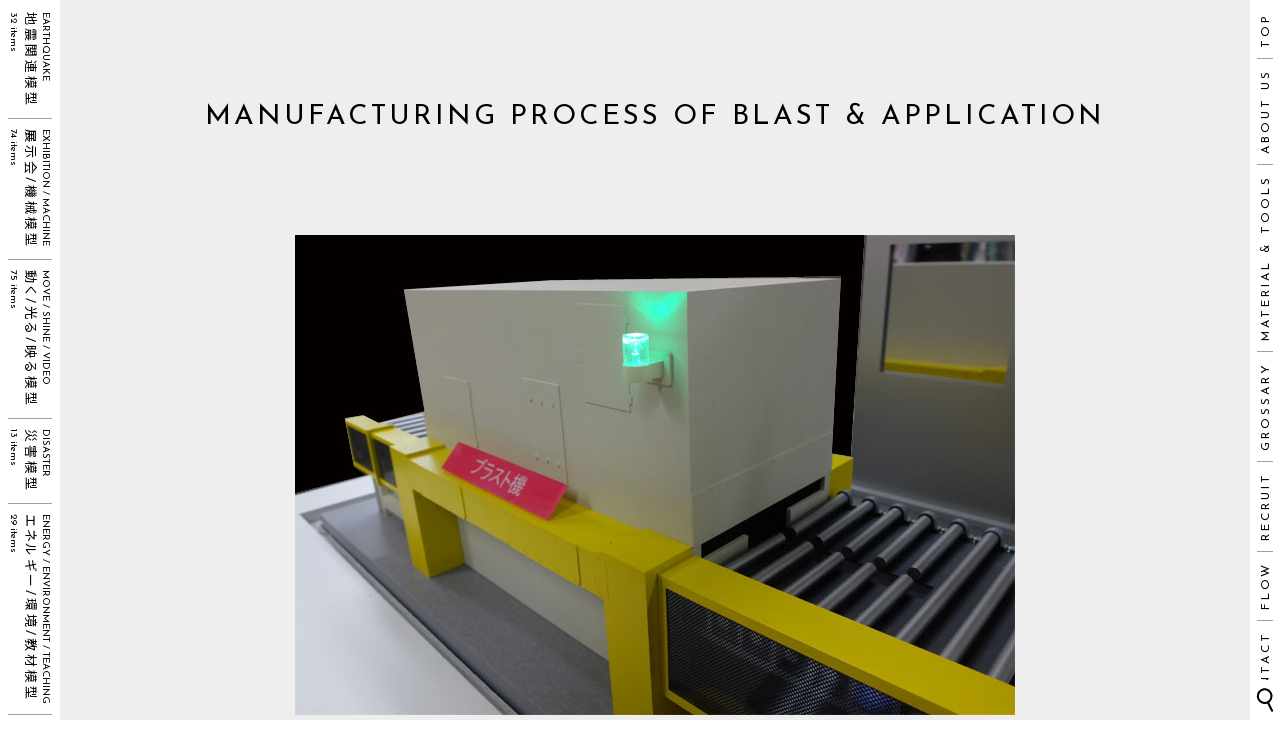

--- FILE ---
content_type: text/html; charset=UTF-8
request_url: https://www.hasegawa-mokei.co.jp/works/works-1192.html
body_size: 8602
content:
<!DOCTYPE HTML>
<html lang="jp">
<head prefix="og: http://ogp.me/ns# fb: http://ogp.me/ns/fb# article: http://ogp.me/ns/article#">
<meta charset="utf-8">
<meta name="viewport" content="width=device-width, initial-scale=1.0, minimum-scale=1.0, maximum-scale=1.0, user-scalable=yes">
<!--<meta name="viewport" content="width=1400">-->
<!-- Google Tag Manager -->
<script>(function(w,d,s,l,i){w[l]=w[l]||[];w[l].push({'gtm.start':
new Date().getTime(),event:'gtm.js'});var f=d.getElementsByTagName(s)[0],
j=d.createElement(s),dl=l!='dataLayer'?'&l='+l:'';j.async=true;j.src=
'https://www.googletagmanager.com/gtm.js?id='+i+dl;f.parentNode.insertBefore(j,f);
})(window,document,'script','dataLayer','GTM-KPK869');</script>
<!-- End Google Tag Manager -->
<link rel="preconnect" href="https://fonts.gstatic.com">
<!--<link href="https://fonts.googleapis.com/css2?family=Josefin+Sans:wght@100;200;400;600;700&family=M+PLUS+Rounded+1c:wght@400;700&display=swap" rel="stylesheet">-->
<link href="https://fonts.googleapis.com/css2?family=Josefin+Sans:wght@100;300;400;600;700&family=Noto+Sans+JP:wght@400;700&display=swap" rel="stylesheet">


<meta http-equiv="X-UA-Compatible" content="ie=edge">
<meta name="format-detection" content="telephone=no">


		<!-- All in One SEO 4.0.18 -->
		<title>免震ゴム製造のブラスト・接着剤塗布工程の機械模型 | HASEGAWAMOKEI Co.,Ltd.</title>
		<meta name="description" content="ゴムと金具をしっかりと接着するために、金具についているゴミ・油・サビ等を除去することを目的とした表面処理の工程をあらわした動く模型です。ベルトコンベアーに乗せられたり上から吊るされたりしながら、いくつもの機械の中をくぐりぬける金具の様子が確認できます。 ぜひ動画をご覧ください。"/>
		<meta name="keywords" content="動態模型,建築模型,展示模型,免震,ブラスト,動く,模型,動く模型,音が出る,光る,照明,led,ニュース" />
		<link rel="canonical" href="https://www.hasegawa-mokei.co.jp/works/works-1192.html" />
		<meta property="og:site_name" content="長谷川模型 HASEGAWAMOKEI Co.,Ltd. ﻿| なんでも作ります |" />
		<meta property="og:type" content="article" />
		<meta property="og:title" content="免震ゴム製造のブラスト・接着剤塗布工程の機械模型 | HASEGAWAMOKEI Co.,Ltd." />
		<meta property="og:description" content="ゴムと金具をしっかりと接着するために、金具についているゴミ・油・サビ等を除去することを目的とした表面処理の工程をあらわした動く模型です。ベルトコンベアーに乗せられたり上から吊るされたりしながら、いくつもの機械の中をくぐりぬける金具の様子が確認できます。 ぜひ動画をご覧ください。" />
		<meta property="og:url" content="https://www.hasegawa-mokei.co.jp/works/works-1192.html" />
		<meta property="og:image" content="https://www.hasegawa-mokei.co.jp/wp-content/uploads/2015/10/15.jpg" />
		<meta property="og:image:secure_url" content="https://www.hasegawa-mokei.co.jp/wp-content/uploads/2015/10/15.jpg" />
		<meta property="og:image:width" content="720" />
		<meta property="og:image:height" content="480" />
		<meta property="article:published_time" content="2015-10-05T05:59:04Z" />
		<meta property="article:modified_time" content="2022-06-10T01:05:36Z" />
		<meta property="twitter:card" content="summary" />
		<meta property="twitter:domain" content="www.hasegawa-mokei.co.jp" />
		<meta property="twitter:title" content="免震ゴム製造のブラスト・接着剤塗布工程の機械模型 | HASEGAWAMOKEI Co.,Ltd." />
		<meta property="twitter:description" content="ゴムと金具をしっかりと接着するために、金具についているゴミ・油・サビ等を除去することを目的とした表面処理の工程をあらわした動く模型です。ベルトコンベアーに乗せられたり上から吊るされたりしながら、いくつもの機械の中をくぐりぬける金具の様子が確認できます。 ぜひ動画をご覧ください。" />
		<meta property="twitter:image" content="https://www.hasegawa-mokei.co.jp/wp-content/uploads/2015/10/15.jpg" />
		<script type="application/ld+json" class="aioseo-schema">
			{"@context":"https:\/\/schema.org","@graph":[{"@type":"WebSite","@id":"https:\/\/www.hasegawa-mokei.co.jp\/#website","url":"https:\/\/www.hasegawa-mokei.co.jp\/","name":"\u9577\u8c37\u5ddd\u6a21\u578b HASEGAWAMOKEI Co.,Ltd. \ufeff| \u306a\u3093\u3067\u3082\u4f5c\u308a\u307e\u3059","publisher":{"@id":"https:\/\/www.hasegawa-mokei.co.jp\/#organization"}},{"@type":"Organization","@id":"https:\/\/www.hasegawa-mokei.co.jp\/#organization","name":"\u682a\u5f0f\u4f1a\u793e\u9577\u8c37\u5ddd\u6a21\u578b\uff5c\u5404\u7a2e\u6a21\u578b\u3092\u88fd\u4f5c\u3001\u8ca9\u58f2","url":"https:\/\/www.hasegawa-mokei.co.jp\/"},{"@type":"BreadcrumbList","@id":"https:\/\/www.hasegawa-mokei.co.jp\/works\/works-1192.html#breadcrumblist","itemListElement":[{"@type":"ListItem","@id":"https:\/\/www.hasegawa-mokei.co.jp\/#listItem","position":"1","item":{"@id":"https:\/\/www.hasegawa-mokei.co.jp\/#item","name":"\u30db\u30fc\u30e0","description":"\u5730\u9707\u95a2\u9023\u6a21\u578b\u3084\u52d5\u304f\u5149\u308b\u97f3\u304c\u9cf4\u308b\u6a21\u578b\u3001\u5c55\u793a\u4f1a\u3067\u4f7f\u7528\u3067\u304d\u308b\u6a5f\u68b0\u8a2d\u5099\u6a21\u578b\u3084\u8eca\u8f1b\u6a21\u578b\u306a\u3069\u306e\u5c55\u793a\u7269\u306e\u88fd\u4f5c\u3002\u5b9f\u9a13\u3084\u6559\u6750\u3068\u3057\u3066\u3082\u4f7f\u7528\u3067\u304d\u3001\u30a8\u30cd\u30eb\u30ae\u30fc\u8cc7\u6e90\u3084\u6c34\u7d20\u3084\u533b\u7642\u6a5f\u5668\u306a\u3069\u7279\u6b8a\u306a\u5206\u91ce\u3082\u5bfe\u5fdc\u3002\u30b9\u30bf\u30c7\u30a3\u6a21\u578b\u30fb\u5de5\u5834\u6a21\u578b\u306a\u3069\u306e\u5efa\u7bc9\u6a21\u578b\u3084\u9053\u8def\u30fb\u9244\u9053\u30fb\u6a4b\u6881\u30fb\u30c8\u30f3\u30cd\u30eb\u30fb\u30b8\u30e3\u30f3\u30af\u30b7\u30e7\u30f3\u30fb\u6cb3\u5ddd\u306a\u3069\u30a4\u30f3\u30d5\u30e9\u306e\u571f\u6728\u6a21\u578b\u30fb\u30b8\u30aa\u30e9\u30de\u6a21\u578b\u307e\u3067\u4f55\u3067\u3082\u4f5c\u308a\u307e\u3059\u3002","url":"https:\/\/www.hasegawa-mokei.co.jp\/"}}]},{"@type":"Person","@id":"https:\/\/www.hasegawa-mokei.co.jp\/author\/webmaster\/#author","url":"https:\/\/www.hasegawa-mokei.co.jp\/author\/webmaster\/","name":"\u9577\u8c37\u5ddd \u6a21\u578b","image":{"@type":"ImageObject","@id":"https:\/\/www.hasegawa-mokei.co.jp\/works\/works-1192.html#authorImage","url":"https:\/\/secure.gravatar.com\/avatar\/61ce8c95be3d9b92154b195beee794c5?s=96&d=mm&r=g","width":"96","height":"96","caption":"\u9577\u8c37\u5ddd \u6a21\u578b"}},{"@type":"WebPage","@id":"https:\/\/www.hasegawa-mokei.co.jp\/works\/works-1192.html#webpage","url":"https:\/\/www.hasegawa-mokei.co.jp\/works\/works-1192.html","name":"\u514d\u9707\u30b4\u30e0\u88fd\u9020\u306e\u30d6\u30e9\u30b9\u30c8\u30fb\u63a5\u7740\u5264\u5857\u5e03\u5de5\u7a0b\u306e\u6a5f\u68b0\u6a21\u578b | HASEGAWAMOKEI Co.,Ltd.","description":"\u30b4\u30e0\u3068\u91d1\u5177\u3092\u3057\u3063\u304b\u308a\u3068\u63a5\u7740\u3059\u308b\u305f\u3081\u306b\u3001\u91d1\u5177\u306b\u3064\u3044\u3066\u3044\u308b\u30b4\u30df\u30fb\u6cb9\u30fb\u30b5\u30d3\u7b49\u3092\u9664\u53bb\u3059\u308b\u3053\u3068\u3092\u76ee\u7684\u3068\u3057\u305f\u8868\u9762\u51e6\u7406\u306e\u5de5\u7a0b\u3092\u3042\u3089\u308f\u3057\u305f\u52d5\u304f\u6a21\u578b\u3067\u3059\u3002\u30d9\u30eb\u30c8\u30b3\u30f3\u30d9\u30a2\u30fc\u306b\u4e57\u305b\u3089\u308c\u305f\u308a\u4e0a\u304b\u3089\u540a\u308b\u3055\u308c\u305f\u308a\u3057\u306a\u304c\u3089\u3001\u3044\u304f\u3064\u3082\u306e\u6a5f\u68b0\u306e\u4e2d\u3092\u304f\u3050\u308a\u306c\u3051\u308b\u91d1\u5177\u306e\u69d8\u5b50\u304c\u78ba\u8a8d\u3067\u304d\u307e\u3059\u3002 \u305c\u3072\u52d5\u753b\u3092\u3054\u89a7\u304f\u3060\u3055\u3044\u3002","inLanguage":"ja","isPartOf":{"@id":"https:\/\/www.hasegawa-mokei.co.jp\/#website"},"breadcrumb":{"@id":"https:\/\/www.hasegawa-mokei.co.jp\/works\/works-1192.html#breadcrumblist"},"author":"https:\/\/www.hasegawa-mokei.co.jp\/works\/works-1192.html#author","creator":"https:\/\/www.hasegawa-mokei.co.jp\/works\/works-1192.html#author","image":{"@type":"ImageObject","@id":"https:\/\/www.hasegawa-mokei.co.jp\/#mainImage","url":"https:\/\/www.hasegawa-mokei.co.jp\/wp-content\/uploads\/2015\/10\/15.jpg","width":"720","height":"480","caption":"\u6a5f\u68b0\u6a21\u578b\u306e\u5168\u4f53"},"primaryImageOfPage":{"@id":"https:\/\/www.hasegawa-mokei.co.jp\/works\/works-1192.html#mainImage"},"datePublished":"2015-10-05T05:59:04+09:00","dateModified":"2022-06-10T01:05:36+09:00"}]}
		</script>
		<!-- All in One SEO -->

<link rel='stylesheet' id='wp-block-library-css'  href='https://www.hasegawa-mokei.co.jp/wp-includes/css/dist/block-library/style.min.css?ver=5.7.14' type='text/css' media='all' />
<link rel='stylesheet' id='contact-form-7-css'  href='https://www.hasegawa-mokei.co.jp/wp-content/plugins/contact-form-7/includes/css/styles.css?ver=5.4' type='text/css' media='all' />
<link rel='stylesheet' id='wp-pagenavi-css'  href='https://www.hasegawa-mokei.co.jp/wp-content/plugins/wp-pagenavi/pagenavi-css.css?ver=2.70' type='text/css' media='all' />
<link rel='stylesheet' id='html5reset-css'  href='https://www.hasegawa-mokei.co.jp/wp-content/themes/hasegawa2021/css/html5reset.css?ver=20210309944' type='text/css' media='all' />
<link rel='stylesheet' id='style-css'  href='https://www.hasegawa-mokei.co.jp/wp-content/themes/hasegawa2021/style.css?ver=20210511703' type='text/css' media='all' />
<link rel='stylesheet' id='fancybox-css'  href='https://www.hasegawa-mokei.co.jp/wp-content/themes/hasegawa2021/css/jquery.fancybox.min.css?ver=20210220430' type='text/css' media='all' />
<link rel='stylesheet' id='slick-css'  href='https://www.hasegawa-mokei.co.jp/wp-content/themes/hasegawa2021/css/slick/slick.css?ver=20210220430' type='text/css' media='all' />
<link rel='stylesheet' id='slick-theme-css'  href='https://www.hasegawa-mokei.co.jp/wp-content/themes/hasegawa2021/css/slick/slick-theme.css?ver=20210220430' type='text/css' media='all' />
<script type='text/javascript' src='https://www.hasegawa-mokei.co.jp/wp-includes/js/jquery/jquery.min.js?ver=3.5.1' id='jquery-core-js'></script>
<script type='text/javascript' src='https://www.hasegawa-mokei.co.jp/wp-includes/js/jquery/jquery-migrate.min.js?ver=3.3.2' id='jquery-migrate-js'></script>
<link rel="icon" href="https://www.hasegawa-mokei.co.jp/wp-content/uploads/2021/04/cropped-9840166fa51dfd48c7102802478d4655-2-32x32.gif" sizes="32x32" />
<link rel="icon" href="https://www.hasegawa-mokei.co.jp/wp-content/uploads/2021/04/cropped-9840166fa51dfd48c7102802478d4655-2-192x192.gif" sizes="192x192" />
<link rel="apple-touch-icon" href="https://www.hasegawa-mokei.co.jp/wp-content/uploads/2021/04/cropped-9840166fa51dfd48c7102802478d4655-2-180x180.gif" />
<meta name="msapplication-TileImage" content="https://www.hasegawa-mokei.co.jp/wp-content/uploads/2021/04/cropped-9840166fa51dfd48c7102802478d4655-2-270x270.gif" />
</head>


<body id="works-detail" class="works-template-default single single-works postid-1192" >
<!-- Google Tag Manager (noscript) -->
<noscript><iframe src="https://www.googletagmanager.com/ns.html?id=GTM-KPK869"
height="0" width="0" style="display:none;visibility:hidden"></iframe></noscript>
<!-- End Google Tag Manager (noscript) -->
  <div id="header-sp">
    <div id="identity-area-sp">
      <a href="https://www.hasegawa-mokei.co.jp/" title="トップページへ"><img src="https://www.hasegawa-mokei.co.jp/wp-content/themes/hasegawa2021/image/share/identity-sp.svg" alt="HASEGAWA MOKEI Co., Ltd."></a>
    </div>
    <div id="menu-button">
      <span class="menu-button--text"><span>MENU</span></span>
    </div>
  </div>
  <div id="global-area-sp">
    <div id="global-area-sp__inner">
      <div id="genre-area--sp">
        <ul id="genre-area-list--sp">        <li>
          <a href="https://www.hasegawa-mokei.co.jp/works-genre/earthquake/">
          <span class="genre-area-list--en--sp">EARTHQUAKE</span>          <span class="genre-area-list--jp--sp">地震関連模型</span>
          <span class="genre-area-list--count--sp">32 items</span>
          </a>
        </li>
                <li>
          <a href="https://www.hasegawa-mokei.co.jp/works-genre/event/">
          <span class="genre-area-list--en--sp">EXHIBITION / MACHINE</span>          <span class="genre-area-list--jp--sp">展示会/機械模型</span>
          <span class="genre-area-list--count--sp">74 items</span>
          </a>
        </li>
                <li>
          <a href="https://www.hasegawa-mokei.co.jp/works-genre/moving/">
          <span class="genre-area-list--en--sp">MOVE / SHINE / VIDEO</span>          <span class="genre-area-list--jp--sp">動く/光る/映る模型</span>
          <span class="genre-area-list--count--sp">75 items</span>
          </a>
        </li>
                <li>
          <a href="https://www.hasegawa-mokei.co.jp/works-genre/disaster/">
          <span class="genre-area-list--en--sp">DISASTER</span>          <span class="genre-area-list--jp--sp">災害模型</span>
          <span class="genre-area-list--count--sp">13 items</span>
          </a>
        </li>
                <li>
          <a href="https://www.hasegawa-mokei.co.jp/works-genre/teaching/">
          <span class="genre-area-list--en--sp">ENERGY / ENVIRONMENT / TEACHING</span>          <span class="genre-area-list--jp--sp">エネルギー/環境/教材模型</span>
          <span class="genre-area-list--count--sp">29 items</span>
          </a>
        </li>
                <li>
          <a href="https://www.hasegawa-mokei.co.jp/works-genre/other/">
          <span class="genre-area-list--en--sp">SPECIAL</span>          <span class="genre-area-list--jp--sp">特殊模型</span>
          <span class="genre-area-list--count--sp">32 items</span>
          </a>
        </li>
                <li>
          <a href="https://www.hasegawa-mokei.co.jp/works-genre/diorama/">
          <span class="genre-area-list--en--sp">CIVIL ENGINEERING / DIORAMA</span>          <span class="genre-area-list--jp--sp">土木/ジオラマ模型</span>
          <span class="genre-area-list--count--sp">58 items</span>
          </a>
        </li>
                <li>
          <a href="https://www.hasegawa-mokei.co.jp/works-genre/architecture/">
          <span class="genre-area-list--en--sp">ARCHITECTURE</span>          <span class="genre-area-list--jp--sp">建築模型</span>
          <span class="genre-area-list--count--sp">138 items</span>
          </a>
        </li>
        </ul>      </div>
      <div id="nav-area--sp">
        <ul id="nav-area-list--sp">
          <li class="nav-area-list--top--sp"><a href="https://www.hasegawa-mokei.co.jp/" title="トップページへ">TOP</a></li>
          <li class="nav-area-list--about--sp"><a href="https://www.hasegawa-mokei.co.jp/about/" title="私たちについてページへ">ABOUT US</a></li>
          <li class="nav-area-list--material--sp"><a href="https://www.hasegawa-mokei.co.jp/material/" title="模型の材料・機材ページへ">MATERIAL &amp; TOOLS</a></li>
          <li class="nav-area-list--grossary--sp"><a href="https://www.hasegawa-mokei.co.jp/grossary/" title="用語集ページへ">GROSSARY</a></li>
          <li class="nav-area-list--recruit--sp"><a href="https://www.hasegawa-mokei.co.jp/recruit/" title="採用情報ページへ">RECRUIT</a></li>
          <li class="nav-area-list--flow--sp"><a href="https://www.hasegawa-mokei.co.jp/flow/" title="制作の流れページへ">FLOW</a></li>
          <li class="nav-area-list--contact--sp"><a href="https://www.hasegawa-mokei.co.jp/contact/" title="お問い合わせページへ">CONTACT</a></li>
          <li class="nav-area-list--service--sp"><a href="https://www.hasegawa-mokei.co.jp/service/" title="アフターサービスページへ">AFTER SERVICE</a></li>
        </ul>
        <div id="nav-area-search--sp">
          <form role="search" method="get" id="search--form--sp" action="https://www.hasegawa-mokei.co.jp/">
            <input type="submit" id="search--submit--sp" value="">
            <input type="text" value="" name="s" id="search--text--sp">
            <input type="hidden" value="works" name="post_type">
          </form>
          <div id="search--btn--sp"></div>
        </div>
      </div>
    </div>
  </div>
  <div id="global3-area">
    <div id="global3-area__inner">
      <nav>
        <ul id="nav-global3" class="nav-global">
          <li class="nav-global3--top"><a href="https://www.hasegawa-mokei.co.jp/" title="トップページへ">TOP</a></li>
          <li class="nav-global3--about"><a href="https://www.hasegawa-mokei.co.jp/about/" title="私たちについてページへ">ABOUT US</a></li>
          <li class="nav-global3--material"><a href="https://www.hasegawa-mokei.co.jp/material/" title="模型の材料・機材ページへ">MATERIAL &amp; TOOLS</a></li>
          <li class="nav-global3--grossary"><a href="https://www.hasegawa-mokei.co.jp/grossary/" title="用語集ページへ">GROSSARY</a></li>
          <li class="nav-global3--recruit"><a href="https://www.hasegawa-mokei.co.jp/recruit/" title="採用情報ページへ">RECRUIT</a></li>
          <li class="nav-global3--flow"><a href="https://www.hasegawa-mokei.co.jp/flow/" title="制作の流れページへ">FLOW</a></li>
          <li class="nav-global3--contact"><a href="https://www.hasegawa-mokei.co.jp/contact/" title="お問い合わせページへ">CONTACT</a></li>
          <li class="nav-global3--service"><a href="https://www.hasegawa-mokei.co.jp/service/" title="アフターサービスページへ">AFTER SERVICE</a></li>
        </ul>
      </nav>
    </div>
  </div>
  <div id="search3-area">
    <form role="search" method="get" id="search3--form" action="https://www.hasegawa-mokei.co.jp/">
      <input type="submit" id="search3--submit" value="">
      <input type="text" value="" name="s" id="search3--text">
      <input type="hidden" value="works" name="post_type">
    </form>
    <div id="search3-btn"></div>
  </div>
  <div id="side3-area">
    <div id="side3-area__inner">
      <nav>
        <ul id="side3-genre-list">        <li>
          <a href="https://www.hasegawa-mokei.co.jp/works-genre/earthquake/">
          <span class="side3-genre-list--en">EARTHQUAKE</span>          <span class="side3-genre-list--jp">地震関連模型</span>
          <span class="side3-genre-list--count">32 items</span>
          </a>
        </li>
                <li>
          <a href="https://www.hasegawa-mokei.co.jp/works-genre/event/">
          <span class="side3-genre-list--en">EXHIBITION / MACHINE</span>          <span class="side3-genre-list--jp">展示会/機械模型</span>
          <span class="side3-genre-list--count">74 items</span>
          </a>
        </li>
                <li>
          <a href="https://www.hasegawa-mokei.co.jp/works-genre/moving/">
          <span class="side3-genre-list--en">MOVE / SHINE / VIDEO</span>          <span class="side3-genre-list--jp">動く/光る/映る模型</span>
          <span class="side3-genre-list--count">75 items</span>
          </a>
        </li>
                <li>
          <a href="https://www.hasegawa-mokei.co.jp/works-genre/disaster/">
          <span class="side3-genre-list--en">DISASTER</span>          <span class="side3-genre-list--jp">災害模型</span>
          <span class="side3-genre-list--count">13 items</span>
          </a>
        </li>
                <li>
          <a href="https://www.hasegawa-mokei.co.jp/works-genre/teaching/">
          <span class="side3-genre-list--en">ENERGY / ENVIRONMENT / TEACHING</span>          <span class="side3-genre-list--jp">エネルギー/環境/教材模型</span>
          <span class="side3-genre-list--count">29 items</span>
          </a>
        </li>
                <li>
          <a href="https://www.hasegawa-mokei.co.jp/works-genre/other/">
          <span class="side3-genre-list--en">SPECIAL</span>          <span class="side3-genre-list--jp">特殊模型</span>
          <span class="side3-genre-list--count">32 items</span>
          </a>
        </li>
                <li>
          <a href="https://www.hasegawa-mokei.co.jp/works-genre/diorama/">
          <span class="side3-genre-list--en">CIVIL ENGINEERING / DIORAMA</span>          <span class="side3-genre-list--jp">土木/ジオラマ模型</span>
          <span class="side3-genre-list--count">58 items</span>
          </a>
        </li>
                <li>
          <a href="https://www.hasegawa-mokei.co.jp/works-genre/architecture/">
          <span class="side3-genre-list--en">ARCHITECTURE</span>          <span class="side3-genre-list--jp">建築模型</span>
          <span class="side3-genre-list--count">138 items</span>
          </a>
        </li>
        </ul>      </nav>
    </div>
  </div>
  <div id="mainScroll">
    <main>
      <div id="contents-area">
        <div id="contents-area__inner">
          <h1 id="main-h1--title"><span class="main-h1--title--jp">MANUFACTURING PROCESS OF BLAST & APPLICATION</span></h1>
          <div id="main-area">
            <div id="main-area__inner">
              <div class="main-wpcontent">
                <div id="works--slideold__outer">
                  <div class="works--slideold" id="works--slideold">
                                        <div class="works--slideold--in"><img width="720" height="480" src="https://www.hasegawa-mokei.co.jp/wp-content/uploads/2015/10/15-720x480.jpg" class="attachment-old_works_slide_main size-old_works_slide_main" alt="機械模型の全体" loading="lazy" srcset="https://www.hasegawa-mokei.co.jp/wp-content/uploads/2015/10/15.jpg 720w, https://www.hasegawa-mokei.co.jp/wp-content/uploads/2015/10/15-300x200.jpg 300w, https://www.hasegawa-mokei.co.jp/wp-content/uploads/2015/10/15-600x400.jpg 600w, https://www.hasegawa-mokei.co.jp/wp-content/uploads/2015/10/15-285x190.jpg 285w, https://www.hasegawa-mokei.co.jp/wp-content/uploads/2015/10/15-420x280.jpg 420w, https://www.hasegawa-mokei.co.jp/wp-content/uploads/2015/10/15-136x90.jpg 136w, https://www.hasegawa-mokei.co.jp/wp-content/uploads/2015/10/15-272x180.jpg 272w, https://www.hasegawa-mokei.co.jp/wp-content/uploads/2015/10/15-171x114.jpg 171w, https://www.hasegawa-mokei.co.jp/wp-content/uploads/2015/10/15-342x228.jpg 342w, https://www.hasegawa-mokei.co.jp/wp-content/uploads/2015/10/15-570x380.jpg 570w, https://www.hasegawa-mokei.co.jp/wp-content/uploads/2015/10/15-350x233.jpg 350w" sizes="(max-width: 720px) 100vw, 720px" /></div>
                                                            <div class="works--slideold--in"><img width="720" height="480" src="https://www.hasegawa-mokei.co.jp/wp-content/uploads/2015/10/25-720x480.jpg" class="attachment-old_works_slide_main size-old_works_slide_main" alt="機械模型が正常に稼働していることを表すパトランプ" loading="lazy" srcset="https://www.hasegawa-mokei.co.jp/wp-content/uploads/2015/10/25.jpg 720w, https://www.hasegawa-mokei.co.jp/wp-content/uploads/2015/10/25-300x200.jpg 300w, https://www.hasegawa-mokei.co.jp/wp-content/uploads/2015/10/25-600x400.jpg 600w, https://www.hasegawa-mokei.co.jp/wp-content/uploads/2015/10/25-285x190.jpg 285w, https://www.hasegawa-mokei.co.jp/wp-content/uploads/2015/10/25-420x280.jpg 420w, https://www.hasegawa-mokei.co.jp/wp-content/uploads/2015/10/25-136x90.jpg 136w, https://www.hasegawa-mokei.co.jp/wp-content/uploads/2015/10/25-272x180.jpg 272w, https://www.hasegawa-mokei.co.jp/wp-content/uploads/2015/10/25-171x114.jpg 171w, https://www.hasegawa-mokei.co.jp/wp-content/uploads/2015/10/25-342x228.jpg 342w, https://www.hasegawa-mokei.co.jp/wp-content/uploads/2015/10/25-570x380.jpg 570w, https://www.hasegawa-mokei.co.jp/wp-content/uploads/2015/10/25-350x233.jpg 350w" sizes="(max-width: 720px) 100vw, 720px" /></div>
                                                            <div class="works--slideold--in"><img width="720" height="480" src="https://www.hasegawa-mokei.co.jp/wp-content/uploads/2015/10/35-720x480.jpg" class="attachment-old_works_slide_main size-old_works_slide_main" alt="ブラスト・接着剤塗布を行っている" loading="lazy" srcset="https://www.hasegawa-mokei.co.jp/wp-content/uploads/2015/10/35.jpg 720w, https://www.hasegawa-mokei.co.jp/wp-content/uploads/2015/10/35-300x200.jpg 300w, https://www.hasegawa-mokei.co.jp/wp-content/uploads/2015/10/35-600x400.jpg 600w, https://www.hasegawa-mokei.co.jp/wp-content/uploads/2015/10/35-285x190.jpg 285w, https://www.hasegawa-mokei.co.jp/wp-content/uploads/2015/10/35-420x280.jpg 420w, https://www.hasegawa-mokei.co.jp/wp-content/uploads/2015/10/35-136x90.jpg 136w, https://www.hasegawa-mokei.co.jp/wp-content/uploads/2015/10/35-272x180.jpg 272w, https://www.hasegawa-mokei.co.jp/wp-content/uploads/2015/10/35-171x114.jpg 171w, https://www.hasegawa-mokei.co.jp/wp-content/uploads/2015/10/35-342x228.jpg 342w, https://www.hasegawa-mokei.co.jp/wp-content/uploads/2015/10/35-570x380.jpg 570w, https://www.hasegawa-mokei.co.jp/wp-content/uploads/2015/10/35-350x233.jpg 350w" sizes="(max-width: 720px) 100vw, 720px" /></div>
                                                            <div class="works--slideold--in"><img width="720" height="480" src="https://www.hasegawa-mokei.co.jp/wp-content/uploads/2015/10/45-720x480.jpg" class="attachment-old_works_slide_main size-old_works_slide_main" alt="円盤がコンベアーで運ばれます" loading="lazy" srcset="https://www.hasegawa-mokei.co.jp/wp-content/uploads/2015/10/45.jpg 720w, https://www.hasegawa-mokei.co.jp/wp-content/uploads/2015/10/45-300x200.jpg 300w, https://www.hasegawa-mokei.co.jp/wp-content/uploads/2015/10/45-600x400.jpg 600w, https://www.hasegawa-mokei.co.jp/wp-content/uploads/2015/10/45-285x190.jpg 285w, https://www.hasegawa-mokei.co.jp/wp-content/uploads/2015/10/45-420x280.jpg 420w, https://www.hasegawa-mokei.co.jp/wp-content/uploads/2015/10/45-136x90.jpg 136w, https://www.hasegawa-mokei.co.jp/wp-content/uploads/2015/10/45-272x180.jpg 272w, https://www.hasegawa-mokei.co.jp/wp-content/uploads/2015/10/45-171x114.jpg 171w, https://www.hasegawa-mokei.co.jp/wp-content/uploads/2015/10/45-342x228.jpg 342w, https://www.hasegawa-mokei.co.jp/wp-content/uploads/2015/10/45-570x380.jpg 570w, https://www.hasegawa-mokei.co.jp/wp-content/uploads/2015/10/45-350x233.jpg 350w" sizes="(max-width: 720px) 100vw, 720px" /></div>
                                                            <div class="works--slideold--in"><img width="720" height="480" src="https://www.hasegawa-mokei.co.jp/wp-content/uploads/2015/10/55-720x480.jpg" class="attachment-old_works_slide_main size-old_works_slide_main" alt="接着剤塗布している箱" loading="lazy" srcset="https://www.hasegawa-mokei.co.jp/wp-content/uploads/2015/10/55.jpg 720w, https://www.hasegawa-mokei.co.jp/wp-content/uploads/2015/10/55-300x200.jpg 300w, https://www.hasegawa-mokei.co.jp/wp-content/uploads/2015/10/55-600x400.jpg 600w, https://www.hasegawa-mokei.co.jp/wp-content/uploads/2015/10/55-285x190.jpg 285w, https://www.hasegawa-mokei.co.jp/wp-content/uploads/2015/10/55-420x280.jpg 420w, https://www.hasegawa-mokei.co.jp/wp-content/uploads/2015/10/55-136x90.jpg 136w, https://www.hasegawa-mokei.co.jp/wp-content/uploads/2015/10/55-272x180.jpg 272w, https://www.hasegawa-mokei.co.jp/wp-content/uploads/2015/10/55-171x114.jpg 171w, https://www.hasegawa-mokei.co.jp/wp-content/uploads/2015/10/55-342x228.jpg 342w, https://www.hasegawa-mokei.co.jp/wp-content/uploads/2015/10/55-570x380.jpg 570w, https://www.hasegawa-mokei.co.jp/wp-content/uploads/2015/10/55-350x233.jpg 350w" sizes="(max-width: 720px) 100vw, 720px" /></div>
                                      </div>
                </div>
                                <ul id="works-detail-archive">
                                    <li>No: 028</li>
                                    <li>Title: 免震ゴム製造のブラスト・接着剤塗布工程の機械模型</li>
                                    <li>Date: 2015.10.05</li>
                                                      <li>Type: <span><a href="https://www.hasegawa-mokei.co.jp/works-genre/moving/?workscat=動く模型">動く模型</a></span><span><a href="https://www.hasegawa-mokei.co.jp/works-genre/event/?workscat=機械設備模型">機械設備模型</a></span></li>
                                  </ul>
<p><iframe loading="lazy" title="機械模型 / 免震ゴム製造工程の「ブラスト・接着剤塗布」を説明する" width="870" height="653" src="https://www.youtube.com/embed/CuNFRLFrM44?feature=oembed" frameborder="0" allow="accelerometer; autoplay; clipboard-write; encrypted-media; gyroscope; picture-in-picture" allowfullscreen></iframe></p>
<p>ゴムと金具をしっかりと接着するために、金具についているゴミ・油・サビ等を除去することを目的とした表面処理の工程をあらわした動く模型です。ベルトコンベアーに乗せられたり上から吊るされたりしながら、いくつもの機械の中をくぐりぬける金具の様子が確認できます。<br />
ぜひ動画をご覧ください。</p>
                <section id="works-detail-relation">
                  <h2 class="works-detail-relation--title">RELATION WORKS</h2>
                  <ul id="works-detail-relation--list">
                      <li class="works-detail-relation--num1">
                      <div class="works-detail-relation--img"><img width="600" height="400" src="https://www.hasegawa-mokei.co.jp/wp-content/uploads/2026/01/1-2-600x400.jpg" class="attachment-top_tmb2x size-top_tmb2x wp-post-image" alt="" loading="lazy" srcset="https://www.hasegawa-mokei.co.jp/wp-content/uploads/2026/01/1-2-600x400.jpg 600w, https://www.hasegawa-mokei.co.jp/wp-content/uploads/2026/01/1-2-420x280.jpg 420w, https://www.hasegawa-mokei.co.jp/wp-content/uploads/2026/01/1-2-285x190.jpg 285w, https://www.hasegawa-mokei.co.jp/wp-content/uploads/2026/01/1-2-768x512.jpg 768w, https://www.hasegawa-mokei.co.jp/wp-content/uploads/2026/01/1-2-720x480.jpg 720w, https://www.hasegawa-mokei.co.jp/wp-content/uploads/2026/01/1-2-136x90.jpg 136w, https://www.hasegawa-mokei.co.jp/wp-content/uploads/2026/01/1-2-272x180.jpg 272w, https://www.hasegawa-mokei.co.jp/wp-content/uploads/2026/01/1-2.jpg 870w, https://www.hasegawa-mokei.co.jp/wp-content/uploads/2026/01/1-2-171x114.jpg 171w, https://www.hasegawa-mokei.co.jp/wp-content/uploads/2026/01/1-2-342x228.jpg 342w, https://www.hasegawa-mokei.co.jp/wp-content/uploads/2026/01/1-2-300x200.jpg 300w, https://www.hasegawa-mokei.co.jp/wp-content/uploads/2026/01/1-2-570x380.jpg 570w, https://www.hasegawa-mokei.co.jp/wp-content/uploads/2026/01/1-2-840x560.jpg 840w" sizes="(max-width: 600px) 100vw, 600px" />                      </div>
                      <div class="works-detail-relation--textarea">
                                                  <div class="works-detail-relation--title">A ROBOT THAT CLEANS THE INSIDE OF PIPES WITH WATER</div>
                          <div class="works-detail-relation--subtitle">水流で配管の内部を洗うロボット</div>
                                                <div class="works-detail-relation--more">more</div>
                      </div>
                      <a href="https://www.hasegawa-mokei.co.jp/works/works-4542.html" title="水流で配管の内部を洗うロボット" class="works-detail-relation--link"></a>
                    </li>
                      <li class="works-detail-relation--num2">
                      <div class="works-detail-relation--img"><img width="600" height="400" src="https://www.hasegawa-mokei.co.jp/wp-content/uploads/2026/01/3-1-600x400.jpg" class="attachment-top_tmb2x size-top_tmb2x wp-post-image" alt="" loading="lazy" srcset="https://www.hasegawa-mokei.co.jp/wp-content/uploads/2026/01/3-1-600x400.jpg 600w, https://www.hasegawa-mokei.co.jp/wp-content/uploads/2026/01/3-1-420x280.jpg 420w, https://www.hasegawa-mokei.co.jp/wp-content/uploads/2026/01/3-1-285x190.jpg 285w, https://www.hasegawa-mokei.co.jp/wp-content/uploads/2026/01/3-1-768x512.jpg 768w, https://www.hasegawa-mokei.co.jp/wp-content/uploads/2026/01/3-1-720x480.jpg 720w, https://www.hasegawa-mokei.co.jp/wp-content/uploads/2026/01/3-1-136x90.jpg 136w, https://www.hasegawa-mokei.co.jp/wp-content/uploads/2026/01/3-1-272x180.jpg 272w, https://www.hasegawa-mokei.co.jp/wp-content/uploads/2026/01/3-1.jpg 870w, https://www.hasegawa-mokei.co.jp/wp-content/uploads/2026/01/3-1-171x114.jpg 171w, https://www.hasegawa-mokei.co.jp/wp-content/uploads/2026/01/3-1-342x228.jpg 342w, https://www.hasegawa-mokei.co.jp/wp-content/uploads/2026/01/3-1-300x200.jpg 300w, https://www.hasegawa-mokei.co.jp/wp-content/uploads/2026/01/3-1-570x380.jpg 570w, https://www.hasegawa-mokei.co.jp/wp-content/uploads/2026/01/3-1-840x560.jpg 840w" sizes="(max-width: 600px) 100vw, 600px" />                      </div>
                      <div class="works-detail-relation--textarea">
                                                  <div class="works-detail-relation--title">SEE HOW REBAR CHANGES OVER TIME WITH THIS HOLOGRAPHIC MODEL</div>
                          <div class="works-detail-relation--subtitle">ホログラム模型で時代によって変化する鉄筋の様子を見てみよう</div>
                                                <div class="works-detail-relation--more">more</div>
                      </div>
                      <a href="https://www.hasegawa-mokei.co.jp/works/works-4536.html" title="ホログラム模型で時代によって変化する鉄筋の様子を見てみよう" class="works-detail-relation--link"></a>
                    </li>
                      <li class="works-detail-relation--num3">
                      <div class="works-detail-relation--img"><img width="600" height="400" src="https://www.hasegawa-mokei.co.jp/wp-content/uploads/2025/12/1-1-600x400.jpg" class="attachment-top_tmb2x size-top_tmb2x wp-post-image" alt="" loading="lazy" srcset="https://www.hasegawa-mokei.co.jp/wp-content/uploads/2025/12/1-1-600x400.jpg 600w, https://www.hasegawa-mokei.co.jp/wp-content/uploads/2025/12/1-1-420x280.jpg 420w, https://www.hasegawa-mokei.co.jp/wp-content/uploads/2025/12/1-1-285x190.jpg 285w, https://www.hasegawa-mokei.co.jp/wp-content/uploads/2025/12/1-1-768x512.jpg 768w, https://www.hasegawa-mokei.co.jp/wp-content/uploads/2025/12/1-1-720x480.jpg 720w, https://www.hasegawa-mokei.co.jp/wp-content/uploads/2025/12/1-1-136x90.jpg 136w, https://www.hasegawa-mokei.co.jp/wp-content/uploads/2025/12/1-1-272x180.jpg 272w, https://www.hasegawa-mokei.co.jp/wp-content/uploads/2025/12/1-1.jpg 870w, https://www.hasegawa-mokei.co.jp/wp-content/uploads/2025/12/1-1-171x114.jpg 171w, https://www.hasegawa-mokei.co.jp/wp-content/uploads/2025/12/1-1-342x228.jpg 342w, https://www.hasegawa-mokei.co.jp/wp-content/uploads/2025/12/1-1-300x200.jpg 300w, https://www.hasegawa-mokei.co.jp/wp-content/uploads/2025/12/1-1-570x380.jpg 570w, https://www.hasegawa-mokei.co.jp/wp-content/uploads/2025/12/1-1-840x560.jpg 840w" sizes="(max-width: 600px) 100vw, 600px" />                      </div>
                      <div class="works-detail-relation--textarea">
                                                  <div class="works-detail-relation--title">DIG, ADVANCE, AND BUILD WALLS: MODEL OF A SHIELD MACHINE</div>
                          <div class="works-detail-relation--subtitle">掘って・進んで・壁を作るシールドマシンの模型</div>
                                                <div class="works-detail-relation--more">more</div>
                      </div>
                      <a href="https://www.hasegawa-mokei.co.jp/works/works-4519.html" title="掘って・進んで・壁を作るシールドマシンの模型" class="works-detail-relation--link"></a>
                    </li>
                      <li class="works-detail-relation--num4">
                      <div class="works-detail-relation--img"><img width="600" height="400" src="https://www.hasegawa-mokei.co.jp/wp-content/uploads/2025/11/e36462b5211d18d8da5e8765ae262544-600x400.jpg" class="attachment-top_tmb2x size-top_tmb2x wp-post-image" alt="" loading="lazy" srcset="https://www.hasegawa-mokei.co.jp/wp-content/uploads/2025/11/e36462b5211d18d8da5e8765ae262544-600x400.jpg 600w, https://www.hasegawa-mokei.co.jp/wp-content/uploads/2025/11/e36462b5211d18d8da5e8765ae262544-420x280.jpg 420w, https://www.hasegawa-mokei.co.jp/wp-content/uploads/2025/11/e36462b5211d18d8da5e8765ae262544-285x190.jpg 285w, https://www.hasegawa-mokei.co.jp/wp-content/uploads/2025/11/e36462b5211d18d8da5e8765ae262544-768x512.jpg 768w, https://www.hasegawa-mokei.co.jp/wp-content/uploads/2025/11/e36462b5211d18d8da5e8765ae262544-720x480.jpg 720w, https://www.hasegawa-mokei.co.jp/wp-content/uploads/2025/11/e36462b5211d18d8da5e8765ae262544-136x90.jpg 136w, https://www.hasegawa-mokei.co.jp/wp-content/uploads/2025/11/e36462b5211d18d8da5e8765ae262544-272x180.jpg 272w, https://www.hasegawa-mokei.co.jp/wp-content/uploads/2025/11/e36462b5211d18d8da5e8765ae262544.jpg 870w, https://www.hasegawa-mokei.co.jp/wp-content/uploads/2025/11/e36462b5211d18d8da5e8765ae262544-171x114.jpg 171w, https://www.hasegawa-mokei.co.jp/wp-content/uploads/2025/11/e36462b5211d18d8da5e8765ae262544-342x228.jpg 342w, https://www.hasegawa-mokei.co.jp/wp-content/uploads/2025/11/e36462b5211d18d8da5e8765ae262544-300x200.jpg 300w, https://www.hasegawa-mokei.co.jp/wp-content/uploads/2025/11/e36462b5211d18d8da5e8765ae262544-570x380.jpg 570w, https://www.hasegawa-mokei.co.jp/wp-content/uploads/2025/11/e36462b5211d18d8da5e8765ae262544-840x560.jpg 840w" sizes="(max-width: 600px) 100vw, 600px" />                      </div>
                      <div class="works-detail-relation--textarea">
                                                  <div class="works-detail-relation--title">SKYTREE</div>
                          <div class="works-detail-relation--subtitle">スカイツリーの模型</div>
                                                <div class="works-detail-relation--more">more</div>
                      </div>
                      <a href="https://www.hasegawa-mokei.co.jp/works/works-4497.html" title="スカイツリーの模型" class="works-detail-relation--link"></a>
                    </li>
                      <li class="works-detail-relation--num5">
                      <div class="works-detail-relation--img"><img width="600" height="400" src="https://www.hasegawa-mokei.co.jp/wp-content/uploads/2025/11/3384fa5665ae072e1cf93e3aff72d4b3-2-600x400.jpg" class="attachment-top_tmb2x size-top_tmb2x wp-post-image" alt="" loading="lazy" srcset="https://www.hasegawa-mokei.co.jp/wp-content/uploads/2025/11/3384fa5665ae072e1cf93e3aff72d4b3-2-600x400.jpg 600w, https://www.hasegawa-mokei.co.jp/wp-content/uploads/2025/11/3384fa5665ae072e1cf93e3aff72d4b3-2-420x280.jpg 420w, https://www.hasegawa-mokei.co.jp/wp-content/uploads/2025/11/3384fa5665ae072e1cf93e3aff72d4b3-2-285x190.jpg 285w, https://www.hasegawa-mokei.co.jp/wp-content/uploads/2025/11/3384fa5665ae072e1cf93e3aff72d4b3-2-768x512.jpg 768w, https://www.hasegawa-mokei.co.jp/wp-content/uploads/2025/11/3384fa5665ae072e1cf93e3aff72d4b3-2-720x480.jpg 720w, https://www.hasegawa-mokei.co.jp/wp-content/uploads/2025/11/3384fa5665ae072e1cf93e3aff72d4b3-2-136x90.jpg 136w, https://www.hasegawa-mokei.co.jp/wp-content/uploads/2025/11/3384fa5665ae072e1cf93e3aff72d4b3-2-272x180.jpg 272w, https://www.hasegawa-mokei.co.jp/wp-content/uploads/2025/11/3384fa5665ae072e1cf93e3aff72d4b3-2.jpg 870w, https://www.hasegawa-mokei.co.jp/wp-content/uploads/2025/11/3384fa5665ae072e1cf93e3aff72d4b3-2-171x114.jpg 171w, https://www.hasegawa-mokei.co.jp/wp-content/uploads/2025/11/3384fa5665ae072e1cf93e3aff72d4b3-2-342x228.jpg 342w, https://www.hasegawa-mokei.co.jp/wp-content/uploads/2025/11/3384fa5665ae072e1cf93e3aff72d4b3-2-300x200.jpg 300w, https://www.hasegawa-mokei.co.jp/wp-content/uploads/2025/11/3384fa5665ae072e1cf93e3aff72d4b3-2-570x380.jpg 570w, https://www.hasegawa-mokei.co.jp/wp-content/uploads/2025/11/3384fa5665ae072e1cf93e3aff72d4b3-2-840x560.jpg 840w" sizes="(max-width: 600px) 100vw, 600px" />                      </div>
                      <div class="works-detail-relation--textarea">
                                                  <div class="works-detail-relation--title">FLOWING BRIDGE</div>
                          <div class="works-detail-relation--subtitle">流れ橋の模型</div>
                                                <div class="works-detail-relation--more">more</div>
                      </div>
                      <a href="https://www.hasegawa-mokei.co.jp/works/works-4491.html" title="流れ橋の模型" class="works-detail-relation--link"></a>
                    </li>
                      <li class="works-detail-relation--num6">
                      <div class="works-detail-relation--img"><img width="600" height="400" src="https://www.hasegawa-mokei.co.jp/wp-content/uploads/2025/11/3384fa5665ae072e1cf93e3aff72d4b3-1-600x400.jpg" class="attachment-top_tmb2x size-top_tmb2x wp-post-image" alt="" loading="lazy" srcset="https://www.hasegawa-mokei.co.jp/wp-content/uploads/2025/11/3384fa5665ae072e1cf93e3aff72d4b3-1-600x400.jpg 600w, https://www.hasegawa-mokei.co.jp/wp-content/uploads/2025/11/3384fa5665ae072e1cf93e3aff72d4b3-1-420x280.jpg 420w, https://www.hasegawa-mokei.co.jp/wp-content/uploads/2025/11/3384fa5665ae072e1cf93e3aff72d4b3-1-285x190.jpg 285w, https://www.hasegawa-mokei.co.jp/wp-content/uploads/2025/11/3384fa5665ae072e1cf93e3aff72d4b3-1-768x512.jpg 768w, https://www.hasegawa-mokei.co.jp/wp-content/uploads/2025/11/3384fa5665ae072e1cf93e3aff72d4b3-1-720x480.jpg 720w, https://www.hasegawa-mokei.co.jp/wp-content/uploads/2025/11/3384fa5665ae072e1cf93e3aff72d4b3-1-136x90.jpg 136w, https://www.hasegawa-mokei.co.jp/wp-content/uploads/2025/11/3384fa5665ae072e1cf93e3aff72d4b3-1-272x180.jpg 272w, https://www.hasegawa-mokei.co.jp/wp-content/uploads/2025/11/3384fa5665ae072e1cf93e3aff72d4b3-1.jpg 870w, https://www.hasegawa-mokei.co.jp/wp-content/uploads/2025/11/3384fa5665ae072e1cf93e3aff72d4b3-1-171x114.jpg 171w, https://www.hasegawa-mokei.co.jp/wp-content/uploads/2025/11/3384fa5665ae072e1cf93e3aff72d4b3-1-342x228.jpg 342w, https://www.hasegawa-mokei.co.jp/wp-content/uploads/2025/11/3384fa5665ae072e1cf93e3aff72d4b3-1-300x200.jpg 300w, https://www.hasegawa-mokei.co.jp/wp-content/uploads/2025/11/3384fa5665ae072e1cf93e3aff72d4b3-1-570x380.jpg 570w, https://www.hasegawa-mokei.co.jp/wp-content/uploads/2025/11/3384fa5665ae072e1cf93e3aff72d4b3-1-840x560.jpg 840w" sizes="(max-width: 600px) 100vw, 600px" />                      </div>
                      <div class="works-detail-relation--textarea">
                                                  <div class="works-detail-relation--title">JAPANESE NAIL</div>
                          <div class="works-detail-relation--subtitle">和釘の模型</div>
                                                <div class="works-detail-relation--more">more</div>
                      </div>
                      <a href="https://www.hasegawa-mokei.co.jp/works/works-4485.html" title="和釘の模型" class="works-detail-relation--link"></a>
                    </li>
                    </ul>
                </section>
                </div><!-- / .main-wpcontent -->
            </div><!-- / .main-area-inner -->
          </div><!-- / #main-area -->
        </div><!-- / #contents-area-inner -->
      </div><!-- / #contents-area -->
    </main>
     <footer>
      <div id="footer">
        <div id="footer__inner">
          <div id="copyright">Copyright &copy; HASEGAWA MOKEI Co., Ltd. All Rights Reserved.</div>
        </div>
      </div>
    </footer>
  </div><!--/mainScroll-->
<script type='text/javascript' src='https://www.hasegawa-mokei.co.jp/wp-includes/js/dist/vendor/wp-polyfill.min.js?ver=7.4.4' id='wp-polyfill-js'></script>
<script type='text/javascript' id='wp-polyfill-js-after'>
( 'fetch' in window ) || document.write( '<script src="https://www.hasegawa-mokei.co.jp/wp-includes/js/dist/vendor/wp-polyfill-fetch.min.js?ver=3.0.0"></scr' + 'ipt>' );( document.contains ) || document.write( '<script src="https://www.hasegawa-mokei.co.jp/wp-includes/js/dist/vendor/wp-polyfill-node-contains.min.js?ver=3.42.0"></scr' + 'ipt>' );( window.DOMRect ) || document.write( '<script src="https://www.hasegawa-mokei.co.jp/wp-includes/js/dist/vendor/wp-polyfill-dom-rect.min.js?ver=3.42.0"></scr' + 'ipt>' );( window.URL && window.URL.prototype && window.URLSearchParams ) || document.write( '<script src="https://www.hasegawa-mokei.co.jp/wp-includes/js/dist/vendor/wp-polyfill-url.min.js?ver=3.6.4"></scr' + 'ipt>' );( window.FormData && window.FormData.prototype.keys ) || document.write( '<script src="https://www.hasegawa-mokei.co.jp/wp-includes/js/dist/vendor/wp-polyfill-formdata.min.js?ver=3.0.12"></scr' + 'ipt>' );( Element.prototype.matches && Element.prototype.closest ) || document.write( '<script src="https://www.hasegawa-mokei.co.jp/wp-includes/js/dist/vendor/wp-polyfill-element-closest.min.js?ver=2.0.2"></scr' + 'ipt>' );( 'objectFit' in document.documentElement.style ) || document.write( '<script src="https://www.hasegawa-mokei.co.jp/wp-includes/js/dist/vendor/wp-polyfill-object-fit.min.js?ver=2.3.4"></scr' + 'ipt>' );
</script>
<script type='text/javascript' src='https://www.hasegawa-mokei.co.jp/wp-includes/js/dist/hooks.min.js?ver=d0188aa6c336f8bb426fe5318b7f5b72' id='wp-hooks-js'></script>
<script type='text/javascript' src='https://www.hasegawa-mokei.co.jp/wp-includes/js/dist/i18n.min.js?ver=6ae7d829c963a7d8856558f3f9b32b43' id='wp-i18n-js'></script>
<script type='text/javascript' id='wp-i18n-js-after'>
wp.i18n.setLocaleData( { 'text direction\u0004ltr': [ 'ltr' ] } );
</script>
<script type='text/javascript' src='https://www.hasegawa-mokei.co.jp/wp-includes/js/dist/vendor/lodash.min.js?ver=4.17.21' id='lodash-js'></script>
<script type='text/javascript' id='lodash-js-after'>
window.lodash = _.noConflict();
</script>
<script type='text/javascript' src='https://www.hasegawa-mokei.co.jp/wp-includes/js/dist/url.min.js?ver=7c99a9585caad6f2f16c19ecd17a86cd' id='wp-url-js'></script>
<script type='text/javascript' id='wp-api-fetch-js-translations'>
( function( domain, translations ) {
	var localeData = translations.locale_data[ domain ] || translations.locale_data.messages;
	localeData[""].domain = domain;
	wp.i18n.setLocaleData( localeData, domain );
} )( "default", {"translation-revision-date":"2025-10-03 12:48:34+0000","generator":"GlotPress\/4.0.1","domain":"messages","locale_data":{"messages":{"":{"domain":"messages","plural-forms":"nplurals=1; plural=0;","lang":"ja_JP"},"You are probably offline.":["\u73fe\u5728\u30aa\u30d5\u30e9\u30a4\u30f3\u306e\u3088\u3046\u3067\u3059\u3002"],"Media upload failed. If this is a photo or a large image, please scale it down and try again.":["\u30e1\u30c7\u30a3\u30a2\u306e\u30a2\u30c3\u30d7\u30ed\u30fc\u30c9\u306b\u5931\u6557\u3057\u307e\u3057\u305f\u3002 \u5199\u771f\u307e\u305f\u306f\u5927\u304d\u306a\u753b\u50cf\u306e\u5834\u5408\u306f\u3001\u7e2e\u5c0f\u3057\u3066\u3082\u3046\u4e00\u5ea6\u304a\u8a66\u3057\u304f\u3060\u3055\u3044\u3002"],"An unknown error occurred.":["\u4e0d\u660e\u306a\u30a8\u30e9\u30fc\u304c\u767a\u751f\u3057\u307e\u3057\u305f\u3002"],"The response is not a valid JSON response.":["\u8fd4\u7b54\u304c\u6b63\u3057\u3044 JSON \u30ec\u30b9\u30dd\u30f3\u30b9\u3067\u306f\u3042\u308a\u307e\u305b\u3093\u3002"]}},"comment":{"reference":"wp-includes\/js\/dist\/api-fetch.js"}} );
</script>
<script type='text/javascript' src='https://www.hasegawa-mokei.co.jp/wp-includes/js/dist/api-fetch.min.js?ver=25cbf3644d200bdc5cab50e7966b5b03' id='wp-api-fetch-js'></script>
<script type='text/javascript' id='wp-api-fetch-js-after'>
wp.apiFetch.use( wp.apiFetch.createRootURLMiddleware( "https://www.hasegawa-mokei.co.jp/wp-json/" ) );
wp.apiFetch.nonceMiddleware = wp.apiFetch.createNonceMiddleware( "e34f5f9ae6" );
wp.apiFetch.use( wp.apiFetch.nonceMiddleware );
wp.apiFetch.use( wp.apiFetch.mediaUploadMiddleware );
wp.apiFetch.nonceEndpoint = "https://www.hasegawa-mokei.co.jp/wp-admin/admin-ajax.php?action=rest-nonce";
</script>
<script type='text/javascript' id='contact-form-7-js-extra'>
/* <![CDATA[ */
var wpcf7 = [];
/* ]]> */
</script>
<script type='text/javascript' src='https://www.hasegawa-mokei.co.jp/wp-content/plugins/contact-form-7/includes/js/index.js?ver=5.4' id='contact-form-7-js'></script>
<script type='text/javascript' src='https://www.hasegawa-mokei.co.jp/wp-content/themes/hasegawa2021/js/jquery-3.2.1.min.js?ver=20210220430' id='jquery321-js'></script>
<script type='text/javascript' src='https://www.hasegawa-mokei.co.jp/wp-content/themes/hasegawa2021/js/common.js?ver=20210507423' id='commonjs-js'></script>
<script type='text/javascript' src='https://www.hasegawa-mokei.co.jp/wp-content/themes/hasegawa2021/js/jquery.fancybox.min.js?ver=20210220430' id='fancybox-js'></script>
<script type='text/javascript' id='fancybox-js-after'>
$(function(){
  $( ' .wp-block-image a[href$=".jpg"] , .wp-block-image a[href$=".png"] , .wp-block-image a[href$=".gif"] ' ).attr({
    'data-fancybox': ''
  });
});
$(function(){
  $( ' .wp-block-gallery a[href$=".jpg"] , .wp-block-gallery a[href$=".png"] , .wp-block-gallery a[href$=".gif"] ' ).attr({
    'data-fancybox': 'images'
  });
});
$(function(){
  $( ' .wp-block-image a[href^="https://youtu.be/"] ' ).attr({
    'data-fancybox': ''
  });
});
</script>
<script type='text/javascript' src='https://www.hasegawa-mokei.co.jp/wp-content/themes/hasegawa2021/js/slick.min.js?ver=20210220430' id='slick-js-js'></script>
<script type='text/javascript' id='slick-js-js-after'>
$(function(){
  $('#works--slide,#works--slideold').slick({
    // アクセシビリティ。左右ボタンで画像の切り替えをできるかどうか // true 
    accessibility: false,
    // 自動再生。trueで自動再生される。// false
    autoplay: true,
    // 自動再生で切り替えをする時間 //3000
    autoplaySpeed: 1500,
    // 自動再生や左右の矢印でスライドするスピード //500
    speed: 1000,
    // 自動再生時にスライドのエリアにマウスオンで一時停止するかどうか //true
    //pauseOnHover: false,
    // 自動再生時にドットにマウスオンで一時停止するかどうか //false
    //pauseOnDotsHover: true,
    // 切り替えのアニメーション。ease,linear,ease-in,ease-out,ease-in-out //ease
    //cssEase: 'ease-in-out',
    // 画像下のドット（ページ送り）を表示 //false
    dots: true,
    // ドットのclass名をつける //slick-dots
    //dotsClass: 'dot-class',
    // ドラッグができるかどうか //true
    //draggable: true,
    // 切り替え時のフェードイン設定。//false
    fade: true,
    // 左右の次へ、前へボタンを表示するかどうか //true
    arrows: false,
    // 無限スクロールにするかどうか。最後の画像の次は最初の画像が表示される。 //true
    //infinite: true,
    // 最初のスライダーの位置 //0
    //initialSlide: 0,
    // 画像の遅延表示。‘ondemand’スライド時　or'progressive'ページ読み込み時 //ondemand　<img data-lazy="1.jpg">
    //lazyLoad: ‘ondemand’,
    // スライドのエリアに画像がいくつ表示されるかを指定 //1
    //slidesToShow: 1,
    // 一度にスライドする数 //1
    // slidesToScroll: 1,
    // タッチスワイプに対応するかどうか //true
    //swipe: true,
    // 縦方向へのスライド //false
    //vertical: false,
    // 表示中の画像を中央へ //false
    //centerMode: true,
    // 中央のpadding //50px
    centerPadding: '0'
  });
//  $('#works--slide--tmb').slick({
//    asNavFor: '#works--slide',
//    focusOnSelect: true,
//    slidesToShow: 5
//  });
//  $('#works--slideold--tmb').slick({
//    asNavFor: '#works--slideold',
//    focusOnSelect: true,
//    slidesToShow: 5
//  });
  
});
</script>
<script type='text/javascript' src='https://www.hasegawa-mokei.co.jp/wp-content/themes/hasegawa2021/js/ScrollTrigger.min.js?ver=20210405451' id='ScrollTrigger-js'></script>
<script type='text/javascript' id='ScrollTrigger-js-after'>
  document.addEventListener('DOMContentLoaded', function(){
    var trigger = new ScrollTrigger();
  });
</script>
<script type='text/javascript' src='https://www.hasegawa-mokei.co.jp/wp-includes/js/imagesloaded.min.js?ver=4.1.4' id='imagesloaded-js'></script>
<script type='text/javascript' src='https://www.hasegawa-mokei.co.jp/wp-includes/js/masonry.min.js?ver=4.2.2' id='masonry-js'></script>
<script type='text/javascript' src='https://www.hasegawa-mokei.co.jp/wp-includes/js/jquery/jquery.masonry.min.js?ver=3.1.2b' id='jquery-masonry-js'></script>
</body>
</html>

--- FILE ---
content_type: text/css
request_url: https://www.hasegawa-mokei.co.jp/wp-content/themes/hasegawa2021/css/html5reset.css?ver=20210309944
body_size: 1362
content:
/* 
html5doctor.com Reset Stylesheet
v1.6.1
Last Updated: 2010-09-17
Author: Richard Clark - http://richclarkdesign.com 
Twitter: @rich_clark
*/


/* =============================================================================
   フォントの読み込み
   ========================================================================== */
/*@import url('https://fonts.googleapis.com/earlyaccess/notosansjapanese.css');*/

/*
	Noto Sans Japanese';
	Thin: 100
	Light: 200
	DemiLight: 300
	Regular: 400 normal
	Medium: 500
	Bold: 700 bold
	Black: 900
*/

html, body, div, span, object, iframe,
h1, h2, h3, h4, h5, h6, p, blockquote, pre,
abbr, address, cite, code,
del, dfn, em, img, ins, kbd, q, samp,
small, strong, sub, sup, var,
b, i,
dl, dt, dd, ol, ul, li,
fieldset, form, label, legend,
table, caption, tbody, tfoot, thead, tr, th, td,
article, aside, canvas, details, figcaption, figure, 
footer, header, hgroup, menu, nav, section, summary,
time, mark, audio, video {
	margin: 0;
	padding: 0;
	border: 0;
	outline: 0;
	font-size: 100%;
	vertical-align: baseline;
	background: transparent;
}
html{
	font: 10px/1.75 "游ゴシック", YuGothic, "ヒラギノ角ゴ Pro", "Hiragino Kaku Gothic Pro", "メイリオ", "Meiryo", sans-serif; /* 基本文字設定 */
	*font-size: small; /* Win IE7およびWin IE6標準準拠モード向け */
 	*font: x-small; /* Win IE 5-5.5､6(後方互換モード)向け */
	letter-spacing: 0.04em;
	font-feature-settings : "palt";
	margin: 0;
	padding: 0;
	overflow: visible;
	text-align: center;
	background-color: #fff;
	color: #000;
	font-weight: normal;
	text-justify: inter-ideograph;
}

body {
	-webkit-text-size-adjust: 100%;
}

article,aside,details,figcaption,figure,
footer,header,hgroup,menu,nav,section { 
	display: block;
}

nav ul {
	list-style: none;
}

blockquote, q {
	quotes: none;
}

blockquote:before, blockquote:after,
q:before, q:after {
	content: '';
	content: none;
}

a {
	margin: 0;
	padding: 0;
	font-size: 100%;
	vertical-align: baseline;
	background: transparent;
}

/* change colours to suit your needs */
ins {
	background-color: #ff9;
	color: #000;
	text-decoration: none;
}

/* change colours to suit your needs */
mark {
	background-color: #ff9;
	color: #000; 
	font-style: italic;
	font-weight: bold;
}

del {
	text-decoration: line-through;
}

abbr[title], dfn[title] {
	border-bottom: 1px dotted;
	cursor: help;
}

table {
	border-collapse: collapse;
	border-spacing: 0;
}

/* change border colour to suit your needs */
hr {
	display: block;
	height: 1px;
	border: 0;   
	border-top: 1px solid #cccccc;
	margin: 1em 0;
	padding: 0;
}

input, select {
	vertical-align: middle;
}
/*追記*/

ol, ul {
	list-style: none;
}
img {
	vertical-align: top;
	line-height: 100%;
}

embed,
iframe,
object{
	max-width: 100%;
}
/* ボタンと送信のリセット */
input[type="submit"],
input[type="button"] {
  border-radius: 0;
  -webkit-box-sizing: content-box;
  -webkit-appearance: button;
  appearance: button;
  border: none;
  box-sizing: border-box;
  cursor: pointer;
}
input[type="submit"]::-webkit-search-decoration,
input[type="button"]::-webkit-search-decoration {
  display: none;
}
input[type="submit"]::focus,
input[type="button"]::focus {
  outline-offset: -2px;
}
select {
  -webkit-appearance: none;
  -moz-appearance: none;
  appearance: none;
  border: none;
  outline: none;
  background: transparent;
}

--- FILE ---
content_type: text/css
request_url: https://www.hasegawa-mokei.co.jp/wp-content/themes/hasegawa2021/style.css?ver=20210511703
body_size: 15521
content:
@charset "UTF-8";
/*!
Theme Name: hasegawa2021
Theme URI:
Author: 
Author URI: 
Description: 長谷川模型2021バージョン
Version: 1.0
License: 
License URI:
Tags:

◆00：基本設定
◆10：レイアウト設定
 ◆11 ボディー 
 ◆12 ヘッダー 
 ◆13 グローバルナビ 
 ◆14 キービジュアル 
 ◆15 コンテンツ 
 ◆16 トピックパス 
 ◆17 メインコンテンツ 
 ◆18 サブコンテンツ 
 ◆19 フッター 
 ◆20 サイドバーメニュー 
◆40：各コンテンツ
◆70：WordPress専用
◆80：絶対表記
◆90：プリント用
*/
/* CSS Document */
html {
  font: 10px/1.875 "Josefin Sans", "Noto Sans JP", "游ゴシック", YuGothic, "ヒラギノ角ゴ Pro", "Hiragino Kaku Gothic Pro", "メイリオ", "Meiryo", sans-serif;
  /* 基本文字設定 */
  *font-size: small;
  /* Win IE7およびWin IE6標準準拠モード向け */
  *font: x-small;
  /* Win IE 5-5.5､6(後方互換モード)向け */
  letter-spacing: 0.3em;
  background-color: #fff;
  color: #000;
  font-weight: 400; }

/*==============================================
◆00：基本設定
==============================================*/
/* web-font icon 読み込み */
@font-face {
  font-family: 'icomoon';
  font-weight: normal;
  font-style: normal;
  src: url("font/icomoon/fonts/icomoon.eot?tvokyj");
  src: url("font/icomoon/fonts/icomoon.eot?tvokyj#iefix") format("embedded-opentype"), url("font/icomoon/fonts/icomoon.ttf?tvokyj") format("truetype"), url("font/icomoon/fonts/icomoon.woff?tvokyj") format("woff"), url("font/icomoon/fonts/icomoon.svg?tvokyj#icomoon") format("svg"); }
[class^="icon-"], [class*=" icon-"] {
  font-family: 'icomoon';
  font-style: normal;
  font-weight: normal;
  font-variant: normal;
  speak: none;
  text-transform: none;
  line-height: 1;
  -webkit-font-smoothing: antialiased;
  -moz-osx-font-smoothing: grayscale; }

* {
  outline: none; }

/*リンク*/
a {
  color: #000;
  outline: none;
  text-decoration: none;
  transition: all 300ms ease-in-out; }
  a:after {
    text-decoration: none; }
  a:hover, a:focus {
    color: #000;
    opacity: 0.8; }
    a:hover img, a:focus img {
      opacity: 0.8; }
  a img {
    background: url(image/share/transparent.png);
    transition: all 300ms ease-in-out; }
  .main-wpcontent a {
    color: #000;
    text-decoration: underline; }

/*--見出し--*/
.main-wpcontent h1 {
  font-size: 56px;
  font-weight: 400;
  line-height: 1.25;
  letter-spacing: 0.3em;
  text-align: center;
  margin: 0 0 30px;
  padding: 0; }
  @media screen and (max-width: 1040px) {
    .main-wpcontent h1 {
      font-size: 36px; } }
  @media screen and (max-width: 600px) {
    .main-wpcontent h1 {
      font-size: 7.2vw; } }

.main-wpcontent h2 {
  font-size: 28px;
  font-weight: 400;
  line-height: 1.25;
  letter-spacing: 0.3em;
  text-align: left;
  padding: 0 0 5px;
  margin: 250px 0 30px; }
  @media screen and (max-width: 600px) {
    .main-wpcontent h2 {
      font-size: 6.4vw;
      margin-top: 66.667vw;
      margin-bottom: 8vw; } }
  .main-wpcontent h2.has-text-align-left {
    text-align: left; }
  .main-wpcontent h2.has-text-align-center {
    text-align: center; }
  .main-wpcontent h2.has-text-align-right {
    text-align: right; }

.main-wpcontent h3 {
  font-size: 24px;
  font-weight: 400;
  line-height: 1.25;
  letter-spacing: 0.3em;
  text-align: left;
  margin: 100px 0 30px; }
  @media screen and (max-width: 600px) {
    .main-wpcontent h3 {
      font-size: 5.867vw;
      margin-top: 16vw;
      margin-bottom: 8vw; } }
  .main-wpcontent h3.has-text-align-left {
    text-align: left; }
  .main-wpcontent h3.has-text-align-center {
    text-align: center; }
  .main-wpcontent h3.has-text-align-right {
    text-align: right; }

.main-wpcontent h4 {
  font-size: 22px;
  font-weight: 400;
  line-height: 1.25;
  letter-spacing: 0.3em;
  text-align: left;
  margin: 100px 0 30px;
  padding: 0 0 10px;
  border-bottom: 1px solid #000; }
  @media screen and (max-width: 600px) {
    .main-wpcontent h4 {
      font-size: 5.333vw;
      margin-top: 16vw;
      margin-bottom: 8vw;
      padding-bottom: 2.4vw; } }
  .main-wpcontent h4.has-text-align-left {
    text-align: left; }
  .main-wpcontent h4.has-text-align-center {
    text-align: center; }
  .main-wpcontent h4.has-text-align-right {
    text-align: right; }

.main-wpcontent h5 {
  font-size: 19px;
  font-weight: 400;
  line-height: 1.25;
  text-align: left;
  padding: 0 0 0 5px;
  border-left: 5px solid #f6185a;
  margin: 100px 0 15px; }
  @media screen and (max-width: 600px) {
    .main-wpcontent h5 {
      font-size: 4.8vw;
      margin-top: 16vw;
      margin-bottom: 4vw;
      padding-left: 1.333vw;
      border-left: 1.333vw solid #f6185a; } }
  .main-wpcontent h5.has-text-align-left {
    text-align: left; }
  .main-wpcontent h5.has-text-align-center {
    text-align: center; }
  .main-wpcontent h5.has-text-align-right {
    text-align: right; }

.main-wpcontent h6 {
  font-size: 17px;
  font-weight: 700;
  line-height: 1.25;
  text-align: left;
  margin: 100px 0 15px; }
  @media screen and (max-width: 600px) {
    .main-wpcontent h6 {
      font-size: 4.8vw;
      margin-top: 16vw;
      margin-bottom: 4vw; } }
  .main-wpcontent h6.has-text-align-left {
    text-align: left; }
  .main-wpcontent h6.has-text-align-center {
    text-align: center; }
  .main-wpcontent h6.has-text-align-right {
    text-align: right; }

.main-wpcontent h2 + h3,
.main-wpcontent h2 + section > h3:first-child,
.main-wpcontent > h2:first-child,
.wp-block-group__inner-container > h2:first-child,
.wp-block-column > h2:first-child,
h2:first-child,
h2 + table {
  margin-top: 0; }

.main-wpcontent h3 + h4,
.main-wpcontent h3 + section > h4:first-child,
.main-wpcontent > h3:first-child,
.wp-block-group__inner-container > h3:first-child,
.wp-block-column > h3:first-child,
h3:first-child,
h3 + table {
  margin-top: 0; }

.main-wpcontent h4 + h5,
.main-wpcontent h4 + section > h5:first-child,
.main-wpcontent > h4:first-child,
.wp-block-group__inner-container > h4:first-child,
.wp-block-column > h4:first-child,
h4:first-child,
h4 + table {
  margin-top: 0; }

.main-wpcontent h5 + h6,
.main-wpcontent h5 + section > h6:first-child,
.main-wpcontent > h5:first-child,
.wp-block-group__inner-container > h5:first-child,
.wp-block-column > h5:first-child,
h5:first-child,
h5 + table {
  margin-top: 0; }

.main-wpcontent h6 + h7,
.main-wpcontent h6 + section > h7:first-child,
.main-wpcontent > h6:first-child,
.wp-block-group__inner-container > h6:first-child,
.wp-block-column > h6:first-child,
h6:first-child,
h6 + table {
  margin-top: 0; }

/* セクション */
section {
  margin: 250px 0; }
  @media screen and (max-width: 600px) {
    section {
      margin-top: 66.667vw;
      margin-bottom: 40vw; } }
  section:first-child {
    margin-top: 0; }
  section:last-child {
    margin-bottom: 0; }
  section::after {
    content: "";
    display: block;
    clear: both;
    visibility: hidden;
    line-height: 0; }

/*--リスト--*/
ul, ol, dl {
  list-style-type: none;
  text-align: justify;
  text-justify: inter-ideograph;
  margin: 20px 0;
  padding: 0; }

.main-wpcontent ul > li dl, .main-wpcontent ul > li ul, .main-wpcontent ul > li ol, .main-wpcontent ol > li dl, .main-wpcontent ol > li ul, .main-wpcontent ol > li ol, dl dd dl, dl dd ul, dl dd ol {
  margin: 0 0 5px; }

.main-wpcontent ul > li {
  position: relative;
  margin: 0;
  padding: 0 0 5px 1.333em; }
  .main-wpcontent ul > li::before {
    position: absolute;
    content: "";
    display: block;
    background-color: #000;
    width: 0.3em;
    height: 0.3em;
    border-radius: 50%;
    left: 0.5em;
    top: 0.7em; }
ul > li {
  margin: 0;
  padding: 0; }
  ul > li:last-child {
    margin-bottom: 0; }

.main-wpcontent ol {
  counter-reset: ol-counter; }
  .main-wpcontent ol > li {
    position: relative;
    margin: 0;
    padding: 0 0 5px 1.333em; }
    .main-wpcontent ol > li::before {
      position: absolute;
      counter-increment: ol-counter;
      content: counter(ol-counter) ".";
      color: #000;
      font-size: 1em;
      top: 0em;
      left: 0em;
      width: 1.333em; }

dl dt {
  font-weight: 700;
  margin: 0 0 0.5em;
  padding: 0; }
dl dd {
  margin: 0;
  padding: 0; }
  @media screen and (max-width: 600px) {
    dl dd {
      line-height: 1.929; } }
  dl dd:last-child {
    margin-bottom: 0; }

/* --TABLE-- */
table {
  width: 100%;
  font-size: 100%;
  margin: 0 auto;
  border-top: 1px solid #a2a2a2; }
  table th, table td {
    text-align: justify;
    text-justify: inter-ideograph;
    line-height: 1.75;
    letter-spacing: 0.3em;
    vertical-align: middle;
    overflow-wrap: break-word;
    padding: 5px 15px;
    min-width: 100px;
    max-width: 400px;
    box-sizing: border-box;
    border-bottom: 1px solid #a2a2a2; }
    @media screen and (max-width: 600px) {
      table th, table td {
        padding: 1.6vw 2.133vw; } }
  table th {
    font-weight: 400; }
  table th + th {
    border-left: 1px solid #a2a2a2; }
  table td + td,
  table th + td {
    border-left: 1px solid #a2a2a2; }
  table dl:last-child,
  table ul:last-child,
  table p:last-child {
    margin-bottom: 0; }

/* --OTHER TAGS-- */
abbr, acronym {
  border-bottom: 1px dotted;
  cursor: help; }

blockquote {
  background-color: #f3cace;
  border: 1px solid #f6185a;
  font-style: normal;
  font-weight: 400;
  text-align: justify;
  padding: 20px 35px;
  margin-top: div_m / 2;
  margin-bottom: div_m / 2; }
  @media screen and (max-width: 600px) {
    blockquote {
      margin-top: 6.4vw;
      margin-bottom: 6.4vw;
      padding: 3.2vw 5.333vw; } }
  blockquote dl:last-child,
  blockquote ul:last-child,
  blockquote p:last-child {
    margin-bottom: 0; }

small {
  font-size: 70%; }

em, span.em {
  color: #f6185a;
  font-weight: 700;
  font-style: normal;
  border-style: none; }

strong {
  font-weight: 700;
  font-style: normal;
  border-style: none; }

code {
  font-style: normal;
  font-weight: 700;
  color: #ffff00;
  padding: 0 0.5em;
  border: 1px solid #000;
  -webkit-border-radius: 1em;
  border-radius: 1em;
  margin: 0 0.5em;
  background: #000; }

p {
  text-align: justify;
  text-justify: inter-ideograph;
  background-image: url(image/share/transparent.png);
  margin-bottom: 1.875em; }
  p:last-child {
    margin-bottom: 0; }

hr {
  display: block;
  margin-top: 40px;
  margin-bottom: 40px; }
  @media screen and (max-width: 600px) {
    hr {
      margin-top: 8vw;
      margin-bottom: 8vw; } }

figure {
  margin: 20px auto;
  padding: 0; }
  @media screen and (max-width: 600px) {
    figure {
      margin-top: 4vw;
      margin-bottom: 4vw; } }

figcaption {
  font-size: 15px;
  text-align: center;
  margin: 5px 0 0;
  padding: 0; }
  @media screen and (max-width: 600px) {
    figcaption {
      margin-top: 1.6vw; } }

address {
  font-style: normal; }

/* clearfix */
.clearfix:after {
  content: " ";
  display: block;
  clear: both;
  visibility: hidden;
  line-height: 0; }

.pc-none {
  display: none; }

.sp-none {
  display: block; }

@media screen and (max-width: 600px) {
  .pc-br {
    display: none; } }

.sp-br {
  display: none; }
  @media screen and (max-width: 600px) {
    .sp-br {
      display: inline-block; } }

.fw_bold {
  font-weight: 700; }

/*==============================================
◆10：レイアウト設定
==============================================*/
/* ◆11 ボディー */
body {
  height: 100%;
  background-color: #eee; }

#mainScroll {
  position: relative;
  margin: 0 auto;
  z-index: 300;
  overflow-x: hidden; }
  @media screen and (max-width: 600px) {
    #mainScroll {
      padding-top: 12vw; } }

@media screen and (max-width: 600px) {
  #mainScroll.blur {
    -ms-filter: blur(4px);
    filter: blur(4px); } }

/* ◆12 ヘッダー */
#header-sp {
  display: none; }
  @media screen and (max-width: 600px) {
    #header-sp {
      position: fixed;
      background-color: #fff;
      top: 0;
      left: 0;
      width: 100%;
      height: 12vw;
      z-index: 12000;
      display: flex;
      justify-content: space-between;
      align-items: center;
      align-content: center;
      padding: 0 5.06vw 0 5.06vw;
      box-sizing: border-box; } }

#identity-area-sp {
  flex: 0 0 19.467vw; }

#menu-button {
  flex: 0 0 5.333vw; }
  #menu-button .menu-button--text {
    display: block;
    background: url("image/share/btn-menu.svg") center center no-repeat;
    background-size: contain;
    width: 5.333vw;
    height: 4.267vw; }
    #menu-button .menu-button--text:hover {
      cursor: pointer; }
    #menu-button .menu-button--text span {
      display: none; }
  #menu-button.active .menu-button--text {
    background: url("image/share/btn-close.svg") center center no-repeat;
    background-size: contain; }

#global-area-sp {
  display: none; }
  @media screen and (max-width: 600px) {
    #global-area-sp {
      position: absolute;
      width: 100%;
      height: 100%;
      top: 0;
      left: 0;
      background-color: rgba(24, 61, 102, 0.92);
      z-index: 11000;
      padding: 20vw 4vw 4vw;
      box-sizing: border-box;
      overflow-y: scroll;
      overflow-x: hidden;
      scrollbar-color: #000 #fff;
      scrollbar-width: none; }
      #global-area-sp::-webkit-scrollbar {
        width: 0; }
      #global-area-sp::-webkit-scrollbar-track {
        background: #fff;
        border-radius: 0; }
      #global-area-sp::-webkit-scrollbar-thumb {
        background: #000;
        border-radius: 0; } }
  #global-area-sp__inner {
    display: none; }
    @media screen and (max-width: 600px) {
      #global-area-sp__inner {
        display: flex;
        flex-wrap: nowrap;
        justify-content: space-between;
        color: #f6185a;
        letter-spacing: 0; }
        #global-area-sp__inner a {
          color: #f6185a;
          text-decoration: none; }
        #global-area-sp__inner #genre-area--sp {
          flex: 0 0 52vw; }
        #global-area-sp__inner #nav-area--sp {
          flex: 0 0 32vw; }
        #global-area-sp__inner #genre-area-list--sp {
          margin: 0;
          padding: 0; }
          #global-area-sp__inner #genre-area-list--sp > li {
            font-size: 3.2vw;
            line-height: 1.75;
            margin: 0 0 12vw;
            padding: 0; }
            #global-area-sp__inner #genre-area-list--sp > li:last-child {
              margin-bottom: 0; }
            #global-area-sp__inner #genre-area-list--sp > li a {
              white-space: nowrap;
              display: block; }
              #global-area-sp__inner #genre-area-list--sp > li a span {
                display: block; }
                #global-area-sp__inner #genre-area-list--sp > li a span.genre-area-list--jp--sp {
                  line-height: 1; }
                #global-area-sp__inner #genre-area-list--sp > li a span.genre-area-list--en--sp {
                  line-height: 1;
                  margin-bottom: 0.8vw; }
                #global-area-sp__inner #genre-area-list--sp > li a span.genre-area-list--count--sp {
                  line-height: 1; }
        #global-area-sp__inner #nav-area-list--sp {
          margin: 0;
          padding: 0; }
          #global-area-sp__inner #nav-area-list--sp > li {
            font-size: 3.2vw;
            line-height: 1.75;
            text-align: right;
            margin: 0 0 12vw;
            padding: 0; }
            #global-area-sp__inner #nav-area-list--sp > li:last-child {
              margin-bottom: 0; }
            #global-area-sp__inner #nav-area-list--sp > li a {
              white-space: nowrap; }
        #global-area-sp__inner #nav-area-search--sp {
          width: 4.267vw;
          height: 4.533vw;
          overflow: hidden;
          margin: 14.8vw 0 0 auto;
          transition: all 300ms ease-in-out;
          display: flex;
          justify-content: space-between;
          align-items: center;
          align-content: center; }
          #global-area-sp__inner #nav-area-search--sp.active {
            width: 32vw; }
          #global-area-sp__inner #nav-area-search--sp #search--form--sp {
            flex: 0 0 27.2vw;
            height: 4.533vw;
            box-sizing: border-box;
            transition: all 300ms ease-in-out;
            display: none; }
            #global-area-sp__inner #nav-area-search--sp #search--form--sp #search--submit--sp {
              width: 4.267vw;
              height: 100%;
              background: url(image/share/icon-search-sp.svg) center center no-repeat;
              background-size: contain;
              font-size: 0;
              line-height: 0; }
            #global-area-sp__inner #nav-area-search--sp #search--form--sp #search--text--sp {
              width: 21.6vw;
              font-size: 3.2vw;
              height: 100%;
              border: none;
              border-left: 1px solid #fff;
              box-sizing: border-box; }
          #global-area-sp__inner #nav-area-search--sp #search--btn--sp {
            position: relative;
            flex: 0 0 4.267vw;
            width: 4.267vw;
            height: 100%;
            background: url(image/share/icon-search-sp.svg) center center no-repeat;
            background-size: contain; }
          #global-area-sp__inner #nav-area-search--sp.active #search--btn--sp {
            background: none; }
            #global-area-sp__inner #nav-area-search--sp.active #search--btn--sp::before, #global-area-sp__inner #nav-area-search--sp.active #search--btn--sp::after {
              content: "";
              display: block;
              position: absolute;
              width: 8vw;
              height: 1px;
              top: 50%;
              left: 50%;
              background-color: #fff; }
            #global-area-sp__inner #nav-area-search--sp.active #search--btn--sp::before {
              -webkit-transform: translate(-50%, -50%) rotate(45deg);
              transform: translate(-50%, -50%) rotate(45deg); }
            #global-area-sp__inner #nav-area-search--sp.active #search--btn--sp::after {
              -webkit-transform: translate(-50%, -50%) rotate(-45deg);
              transform: translate(-50%, -50%) rotate(-45deg); } }

/* ◆13 グローバルナビ */
#global3-area {
  position: fixed;
  width: 30px;
  height: 100%;
  right: 0;
  top: 0;
  padding: 10px 0px 40px;
  box-sizing: border-box;
  z-index: 8900;
  background-color: #fff;
  overflow-y: scroll;
  overflow-x: hidden;
  scrollbar-color: #000 #fff;
  scrollbar-width: none; }
  @media screen and (max-width: 600px) {
    #global3-area {
      display: none; } }
  #global3-area::-webkit-scrollbar {
    width: 0; }
  #global3-area::-webkit-scrollbar-track {
    background: #fff;
    border-radius: 0; }
  #global3-area::-webkit-scrollbar-thumb {
    background: #000;
    border-radius: 0; }

#nav-global3 {
  display: flex;
  flex-direction: row-reverse;
  justify-content: flex-start;
  align-items: center;
  align-content: center;
  -webkit-transform: rotate(-90deg);
  transform: rotate(-90deg);
  margin: 0;
  padding: 0; }
  #nav-global3 > li {
    font-size: 12px;
    line-height: 1;
    border-left: 1px solid #a2a2a2; }
    #nav-global3 > li:last-child {
      border-left: none;
      padding-left: 40px; }
    #nav-global3 > li a {
      white-space: nowrap;
      display: flex;
      justify-content: center;
      align-items: center;
      align-content: center;
      color: #000;
      padding: 3px 10px 1px; }
      #nav-global3 > li a:hover {
        background-color: #000;
        color: #fff; }

#search3-area {
  position: fixed;
  bottom: 0;
  right: 0;
  width: 30px;
  height: 40px;
  overflow: hidden;
  margin: 0 auto;
  transition: all 300ms ease-in-out;
  z-index: 9100;
  background-color: #fff;
  display: flex;
  flex-direction: row;
  justify-content: flex-end;
  align-items: center;
  align-content: center; }
  @media screen and (max-width: 600px) {
    #search3-area {
      display: none; } }
  #search3-area.active {
    width: 240px; }
  #search3-area #search3--form {
    flex: 0 0 210px;
    height: 38px;
    box-sizing: border-box;
    transition: all 300ms ease-in-out;
    display: none; }
    #search3-area #search3--form #search3--submit {
      flex: 0 0 40px;
      width: 38px;
      height: 100%;
      border-radius: 5px 0 0 5px;
      background: #fff url(image/share/icon-search.svg) center center no-repeat;
      background-size: 30px auto;
      font-size: 0;
      line-height: 0; }
    #search3-area #search3--form #search3--text {
      flex: 0 0 155px;
      width: 155px;
      font-size: 15px;
      padding: 3px;
      height: 30px;
      border: none;
      border-left: 1px solid #000;
      box-sizing: border-box; }
  #search3-area #search3-btn {
    position: relative;
    flex: 0 0 30px;
    width: 30px;
    height: 40px;
    background: #fff url(image/share/icon-search.svg) center center no-repeat;
    background-size: 30px auto; }
    #search3-area #search3-btn:hover {
      cursor: pointer; }
  #search3-area.active #search3-btn {
    background: none; }
    #search3-area.active #search3-btn::before, #search3-area.active #search3-btn::after {
      content: "";
      display: block;
      position: absolute;
      width: 30px;
      height: 1px;
      top: 50%;
      left: 50%;
      background-color: #000; }
    #search3-area.active #search3-btn::before {
      -webkit-transform: translate(-50%, -50%) rotate(45deg);
      transform: translate(-50%, -50%) rotate(45deg); }
    #search3-area.active #search3-btn::after {
      -webkit-transform: translate(-50%, -50%) rotate(-45deg);
      transform: translate(-50%, -50%) rotate(-45deg); }

/* ◆14 キービジュアル */
/* ◆15 コンテンツ */
#contents-area {
  text-align: center;
  width: 100%;
  margin: 0 auto; }
  #contents-area__inner {
    width: 960px;
    padding: 0 30px 0 60px;
    margin: 0 auto; }
    @media screen and (max-width: 1040px) {
      #contents-area__inner {
        width: 100%;
        padding-left: 70px;
        padding-right: 40px;
        box-sizing: border-box; } }
    @media screen and (max-width: 600px) {
      #contents-area__inner {
        padding-left: 4.8vw;
        padding-right: 4.8vw; } }

/* ◆16 トピックパス */
/* ◆17 メインコンテンツ */
#main-area {
  width: 100%;
  margin: 0 auto;
  padding: 0;
  font-size: 15px; }
  #main-area__inner {
    width: 870px;
    margin: 0 auto; }
    @media screen and (max-width: 1040px) {
      #main-area__inner {
        width: 100%; } }

/* ◆18 サブコンテンツ */
/*
#side-area {
  position: fixed;
  width: 280px;
  height: 100%;
  left: -250px;
  top: 0;
  padding: 0;
  box-sizing: border-box;
  z-index: 9100;
  background-color: $c_white;
  @include hover-transition;
  @include mq('md') {
    width: 280px;
  }
  &__inner {
    height: 100%;
    box-sizing: border-box;
    display: flex;
    flex-direction: row-reverse;
    justify-content: flex-start;
    align-items: center;
    align-content: center;
  }
}
#side-area-menu {
  flex: 0 0 30px;
  width: 30px;
  max-width: 30px;
  height: 100%;
  padding: 0 8px;
  font-size: 13px;
  line-height: 1.1538;
  color: $c_black;
  box-sizing: border-box;
  //border-left: 1px solid $c_gray;
  display: flex;
  justify-content: center;
  align-items: center;
  align-content: center;
  @include hover-transition;
  &:hover {
    cursor: pointer;
    opacity: $opacity;
    //background-color: $c_primary_10;
    color: $c_white;
    background-color: $c_black;
//    span {
//      background: url(image/share/icon-left-nav-w.svg) left center no-repeat;
//    }
  }
  span {
    display: block;
//    background: url(image/share/icon-left-nav.svg) left center no-repeat;
//    padding: 0 0 0 32px;
    height: 15px;
    @include rotate(90deg);
    white-space: nowrap;
    -webkit-animation: model_ani 4s linear infinite alternate;
    animation: model_ani 4s linear infinite alternate;
  }
}
@include keyframes(model_ani) {
  0% { transform: rotate(90deg); }
  45% { transform: rotate(90deg); }
  55% { transform: rotate(-90deg); }
  100% { transform: rotate(-90deg); }
}
#side-area-value {
  flex: 0 0 250px;
  height: 100%;
  padding: 30px 0;
  box-sizing: border-box;
}
#side-search-area {
  width: 200px;
  margin: 0 auto 30px;
  #side-search--form {
    border: 1px solid $c_black;
    border-radius: 5px;
    display: flex;
    flex-direction: row;
    flex-wrap: nowrap;
    justify-content: flex-start;
    align-items: center;
    align-content: center;
    height: 40px;
    #side-search--submit {
      flex: 0 0 40px;
      width: 40px;
      height: 100%;
      border-radius: 5px 0 0 5px;
      background: $c_white url(image/share/icon-search.svg) center center no-repeat;
      background-size: 30px auto;
      font-size: 0;
      line-height: 0;
    }
    #side-search--text {
      flex: 0 0 155px;
      width: 155px;
      font-size: $main_font_size;
      padding: 3px;
      height: 30px;
      border: none;
      border-left: 1px solid $c_black;
      box-sizing: border-box;
    }
  }
}
#side-genre-area {
  width: 200px;
  margin: 0 auto 15px;
  padding: 0 0 15px;
  nav {
    
  }
}
#side-genre-list {
  margin: 0;
  padding: 0;
  > li {
    font-size: $main_font_size;
    line-height: 1.75;
    margin: 0 0 30px;
    @include hover-transition;
    @include translate(0,-20px);
    opacity: 0;
    #side-area-value.active & {
      @include translate(0,0);
      opacity: 1;
    }
    &:nth-child(1) {
      -webkit-transition-delay: .2s;
      transition-delay: .2s;
    }
    &:nth-child(2) {
      -webkit-transition-delay: .25s;
      transition-delay: .25s;
    }
    &:nth-child(3) {
      -webkit-transition-delay: .3s;
      transition-delay: .3s;
    }
    &:nth-child(4) {
      -webkit-transition-delay: .35s;
      transition-delay: .35s;
    }
    &:nth-child(5) {
      -webkit-transition-delay: .4s;
      transition-delay: .4s;
    }
    &:nth-child(6) {
      -webkit-transition-delay: .45s;
      transition-delay: .45s;
    }
    &:nth-child(7) {
      -webkit-transition-delay: .5s;
      transition-delay: .5s;
    }
    &:last-child {
      margin-bottom: 0;
    }
    a {
      display: block;
      text-decoration: none;
      color: $c_black;
      padding: 5px 5px 2px;
      &:hover {
        background: $c_black;
        color: $c_white;
      }
      span {
        display: block;
        &.side-genre-list {
          &--jp {}
          &--en {
            font-size: round($main_font_size * 0.733);
            letter-spacing: $f_letter_00;
            line-height: 1;
          }
          &--count {
            font-size: round($main_font_size * 0.733);
            letter-spacing: $f_letter_00;
            line-height: 1;
          }
        }
      }
    }
  }
}
*/
/*
#side2-area {
  position: fixed;
  width: 30px;
  height: 100%;
  left: 0;
  top: 0;
  padding: 0;
  box-sizing: border-box;
  z-index: 9100;
  &__inner {
  }
}
#side2-area-value {
  position: absolute;
  top: 0;
  left: 0;
  width: 220px;
  padding: 30px 0;
  box-sizing: border-box;
  background-color: rgba(255,255,255,.5);
  border-radius: 0 0 30px 0;
}
#side2-search-area {
  width: 200px;
  margin: 0 auto 30px;
  background-color: $c_white;
  border-radius: 5px;
  #side2-search--form {
    border: 1px solid $c_black;
    border-radius: 5px;
    display: flex;
    flex-direction: row;
    flex-wrap: nowrap;
    justify-content: flex-start;
    align-items: center;
    align-content: center;
    height: 40px;
    #side2-search--submit {
      flex: 0 0 40px;
      width: 40px;
      height: 100%;
      border-radius: 5px 0 0 5px;
      background: $c_white url(image/share/icon-search.svg) center center no-repeat;
      background-size: 30px auto;
      font-size: 0;
      line-height: 0;
    }
    #side2-search--text {
      flex: 0 0 155px;
      width: 155px;
      font-size: $main_font_size;
      padding: 3px;
      height: 30px;
      border: none;
      border-left: 1px solid $c_black;
      box-sizing: border-box;
    }
  }
}
#side2-genre-area {
  width: 200px;
  margin: 0 auto;
  padding: 0;
  nav {
    
  }
}
#side2-genre-list {
  margin: 0;
  padding: 0;
  > li {
    
    white-space: nowrap;
    font-size: $main_font_size;
    line-height: 1.75;
    margin: 0 0 20px;
    @include hover-transition;
    @include translate(0,-0);
    opacity: 1;
    #side2-area-value.active & {
      @include translate(0,-20px);
      opacity: 0;
    }
    &:nth-child(1) {
      -webkit-transition-delay: .2s;
      transition-delay: .2s;
    }
    &:nth-child(2) {
      -webkit-transition-delay: .25s;
      transition-delay: .25s;
    }
    &:nth-child(3) {
      -webkit-transition-delay: .3s;
      transition-delay: .3s;
    }
    &:nth-child(4) {
      -webkit-transition-delay: .35s;
      transition-delay: .35s;
    }
    &:nth-child(5) {
      -webkit-transition-delay: .4s;
      transition-delay: .4s;
    }
    &:nth-child(6) {
      -webkit-transition-delay: .45s;
      transition-delay: .45s;
    }
    &:nth-child(7) {
      -webkit-transition-delay: .5s;
      transition-delay: .5s;
    }
    &:last-child {
      margin-bottom: 0;
    }
    a {
      display: block;
      text-decoration: none;
      color: $c_black;
      padding: 5px 5px 2px;
      &:hover {
        background: $c_black;
        color: $c_white;
        text-shadow: none;
      }
      span {
        display: block;
        &.side2-genre-list {
          &--jp {}
          &--en {
            font-size: round($main_font_size * 0.733);
            letter-spacing: $f_letter_00;
            line-height: 1;
          }
          &--count {
            font-size: round($main_font_size * 0.733);
            letter-spacing: $f_letter_00;
            line-height: 1;
          }
        }
      }
    }
  }
}
*/
#side3-area {
  position: fixed;
  width: 60px;
  height: 100%;
  left: 0;
  top: 0;
  padding: 0;
  box-sizing: border-box;
  z-index: 9100;
  background-color: #fff;
  transition: all 300ms ease-in-out;
  overflow-y: scroll;
  overflow-x: hidden;
  scrollbar-color: #000 #fff;
  scrollbar-width: none; }
  @media screen and (max-width: 600px) {
    #side3-area {
      display: none; } }
  #side3-area::-webkit-scrollbar {
    width: 0; }
  #side3-area::-webkit-scrollbar-track {
    background: #fff;
    border-radius: 0; }
  #side3-area::-webkit-scrollbar-thumb {
    background: #000;
    border-radius: 0; }
  @media screen and (max-width: 1040px) {
    #side3-area {
      width: 60px; } }
  #side3-area__inner {
    padding: 10px 0;
    height: 100%;
    box-sizing: border-box; }

#side3-genre-list {
  display: flex;
  flex-direction: row;
  justify-content: flex-start;
  align-items: center;
  align-content: center;
  -webkit-transform: rotate(90deg);
  transform: rotate(90deg);
  margin: 0;
  padding: 0; }
  #side3-genre-list > li {
    font-size: 13px;
    line-height: 1.75;
    padding: 0;
    border-left: 1px solid #a2a2a2; }
    #side3-genre-list > li:first-child {
      border: none; }
    #side3-genre-list > li:last-child {
      padding: 0 20px 0 0; }
    #side3-genre-list > li a {
      white-space: nowrap;
      display: block;
      text-decoration: none;
      color: #000;
      padding: 2px 10px 0; }
      #side3-genre-list > li a:hover {
        background: #000;
        color: #fff; }
      #side3-genre-list > li a span {
        display: block; }
        #side3-genre-list > li a span.side3-genre-list--en {
          font-size: 10px;
          letter-spacing: 0;
          line-height: 1; }
        #side3-genre-list > li a span.side3-genre-list--count {
          font-size: 10px;
          letter-spacing: 0;
          line-height: 1; }

/* ◆19 フッター */
#footer {
  margin: 100px 0 0;
  padding: 50px 0;
  border-top: 1px solid #000; }
  #footer__inner {
    max-width: 1100px;
    margin: 0 auto;
    padding: 0 50px; }
    #footer__inner #copyright {
      font-size: 12px;
      line-height: 1;
      text-align: center; }
      @media screen and (max-width: 600px) {
        #footer__inner #copyright {
          font-size: 3.2vw; } }

/* ◆20 サイドバーメニュー */
/*==============================================
◆40：各コンテンツ
==============================================*/
#works-archive .works-genre-result--title, #works-genre-qa .works-genre-qa--title, #glossary-list .glossary-list--title,
#glossary-list .material-list--title,
#material-list .glossary-list--title,
#material-list .material-list--title, #recruit-interview .recruit-interview--title, #recruit-what .recruit-what--title, #recruit-qa .recruit-qa--title, #recruit-entry .recruit-entry--title, #rec_info-main .rec_info-main--title {
  display: inline-block;
  line-height: 1;
  letter-spacing: 0;
  padding-bottom: 10px;
  margin-bottom: 60px;
  text-align: left; }
  @media screen and (max-width: 600px) {
    #works-archive .works-genre-result--title, #works-genre-qa .works-genre-qa--title, #glossary-list .glossary-list--title,
    #glossary-list .material-list--title,
    #material-list .glossary-list--title,
    #material-list .material-list--title, #recruit-interview .recruit-interview--title, #recruit-what .recruit-what--title, #recruit-qa .recruit-qa--title, #recruit-entry .recruit-entry--title, #rec_info-main .rec_info-main--title {
      padding-bottom: 2.667vw;
      margin-bottom: 16vw; } }

#works-archive .works-genre-result--title--main, #works-genre-qa .works-genre-qa--title--main, #glossary-list .glossary-list--title--main,
#glossary-list .material-list--title--main,
#material-list .glossary-list--title--main,
#material-list .material-list--title--main, #recruit-interview .recruit-interview--title--main, #recruit-what .recruit-what--title--main, #recruit-qa .recruit-qa--title--main, #recruit-entry .recruit-entry--title--main, #rec_info-main .rec_info-main--title--main {
  display: inline-block;
  font-weight: 400;
  line-height: 1; }

#works-archive .works-genre-result--title--sub, #works-genre-qa .works-genre-qa--title--sub, #glossary-list .glossary-list--title--sub,
#glossary-list .material-list--title--sub,
#material-list .glossary-list--title--sub,
#material-list .material-list--title--sub, #recruit-interview .recruit-interview--title--sub, #recruit-what .recruit-what--title--sub, #recruit-qa .recruit-qa--title--sub, #recruit-entry .recruit-entry--title--sub, #rec_info-main .rec_info-main--title--sub {
  display: inline-block;
  font-size: 13px;
  font-weight: 300;
  line-height: 2.5;
  color: #000;
  vertical-align: top; }
  @media screen and (max-width: 600px) {
    #works-archive .works-genre-result--title--sub, #works-genre-qa .works-genre-qa--title--sub, #glossary-list .glossary-list--title--sub,
    #glossary-list .material-list--title--sub,
    #material-list .glossary-list--title--sub,
    #material-list .material-list--title--sub, #recruit-interview .recruit-interview--title--sub, #recruit-what .recruit-what--title--sub, #recruit-qa .recruit-qa--title--sub, #recruit-entry .recruit-entry--title--sub, #rec_info-main .rec_info-main--title--sub {
      font-size: 3.2vw; } }

#main-mainimg {
  width: auto;
  height: 640px;
  margin: 0 30px 150px 60px;
  background-position: center center;
  background-repeat: no-repeat;
  background-size: cover;
  display: flex;
  justify-content: center;
  align-items: center;
  align-content: center; }
  @media screen and (max-width: 1040px) {
    #main-mainimg {
      height: calc((100vw - 90px) * 2 / 3); } }
  @media screen and (max-width: 600px) {
    #main-mainimg {
      margin: 0 0 40vw; } }
  #main-mainimg #main-mainimg--title {
    color: #fff;
    font-weight: 400; }
    #main-mainimg #main-mainimg--title .main-mainimg--title--en {
      display: block;
      font-size: 56px;
      line-height: 1;
      margin: 0 0 20px; }
      @media screen and (max-width: 1040px) {
        #main-mainimg #main-mainimg--title .main-mainimg--title--en {
          font-size: 36px; } }
      @media screen and (max-width: 600px) {
        #main-mainimg #main-mainimg--title .main-mainimg--title--en {
          font-size: 7.2vw;
          padding: 0 4.8vw; } }
    #main-mainimg #main-mainimg--title .main-mainimg--title--jp {
      display: block;
      font-size: 28px;
      line-height: 1; }
      @media screen and (max-width: 1040px) {
        #main-mainimg #main-mainimg--title .main-mainimg--title--jp {
          font-size: 20px; } }
      @media screen and (max-width: 600px) {
        #main-mainimg #main-mainimg--title .main-mainimg--title--jp {
          font-size: 4.8vw;
          padding: 0 4.8vw; } }

#main-h1--title {
  width: 100%;
  margin: 0 0 100px;
  padding: 100px 0 0;
  font-weight: 400; }
  @media screen and (max-width: 600px) {
    #main-h1--title {
      margin-bottom: 16vw;
      padding-top: 16vw; } }
  #main-h1--title .main-h1--title--en {
    display: block;
    font-size: 56px;
    line-height: 1;
    margin: 0 0 20px; }
    @media screen and (max-width: 1040px) {
      #main-h1--title .main-h1--title--en {
        font-size: 36px; } }
    @media screen and (max-width: 600px) {
      #main-h1--title .main-h1--title--en {
        font-size: 7.2vw;
        padding: 0 4.8vw; } }
  #main-h1--title .main-h1--title--jp {
    display: block;
    font-size: 28px;
    line-height: 1.25; }
    @media screen and (max-width: 1040px) {
      #main-h1--title .main-h1--title--jp {
        font-size: 20px; } }
    @media screen and (max-width: 600px) {
      #main-h1--title .main-h1--title--jp {
        font-size: 4.8vw;
        padding: 0 4.8vw; } }

#works-archive .works-genre-result--title {
  font-size: 38px; }
  @media screen and (max-width: 600px) {
    #works-archive .works-genre-result--title {
      font-size: 8vw; } }
  #works-archive .works-genre-result--title--sub {
    line-height: 0.85;
    text-transform: lowercase; }
#works-archive .works-genre-select-area {
  position: relative;
  display: inline-block;
  text-align: left;
  font-size: 15px;
  line-height: 1.875; }
  @media screen and (max-width: 600px) {
    #works-archive .works-genre-select-area {
      font-size: 3.733vw; } }
  #works-archive .works-genre-select-area::after {
    position: absolute;
    content: "";
    display: block;
    background: url(image/share/icon-arrow-right.svg) center center no-repeat;
    top: 50%;
    right: 15px;
    width: 8px;
    height: 12px;
    -webkit-transform: translate(0, -50%) rotate(90deg);
    transform: translate(0, -50%) rotate(90deg); }
    @media screen and (max-width: 600px) {
      #works-archive .works-genre-select-area::after {
        right: 4vw;
        width: 2.133vw;
        height: 3.2vw; } }
  #works-archive .works-genre-select-area + p {
    margin-top: 40px; }
    @media screen and (max-width: 600px) {
      #works-archive .works-genre-select-area + p {
        margin-top: 8vw; } }
  #works-archive .works-genre-select-area__outer {
    display: block; }
#works-archive #works-genre-select--workscat {
  height: 30px;
  box-sizing: border-box;
  font-size: 13px;
  color: #595757;
  margin-left: 10px;
  border: 1px solid #595757;
  vertical-align: baseline;
  padding: 0 20px;
  border-radius: 3px; }
  @media screen and (max-width: 600px) {
    #works-archive #works-genre-select--workscat {
      height: 8vw;
      font-size: 3.467vw;
      margin-left: 2.667vw;
      padding: 0 5.333vw;
      border-radius: 0.8vw; } }
  #works-archive #works-genre-select--workscat:hover {
    cursor: pointer; }

#archive-works-list {
  display: flex;
  flex-wrap: wrap;
  justify-content: space-between;
  margin: 50px 0 0;
  padding: 0; }
  @media screen and (max-width: 1040px) {
    #archive-works-list {
      justify-content: space-around; } }
  @media screen and (max-width: 1040px) {
    #archive-works-list {
      justify-content: space-between;
      margin-top: 13.333vw; } }
  #archive-works-list::after, #archive-works-list::before {
    content: "";
    flex: 0 0 285px;
    display: block; }
    @media screen and (max-width: 700px) {
      #archive-works-list::after, #archive-works-list::before {
        flex: 0 0 48%; } }
  #archive-works-list::before {
    order: 1; }
  #archive-works-list > li {
    position: relative;
    flex: 0 0 285px;
    margin: 0 0 50px;
    padding: 0;
    opacity: 0;
    -webkit-transform: translate(0, 50px);
    transform: translate(0, 50px);
    transition: all 1.5s ease-in-out; }
    #archive-works-list > li.visible {
      opacity: 1;
      -webkit-transform: translate(0, 0);
      transform: translate(0, 0); }
    @media screen and (max-width: 700px) {
      #archive-works-list > li {
        flex: 0 0 48%; } }
    @media screen and (max-width: 600px) {
      #archive-works-list > li {
        margin-bottom: 13.333vw; } }
    #archive-works-list > li:hover {
      opacity: 0.8; }
    #archive-works-list > li::before {
      display: none; }
    #archive-works-list > li .archive-works-list--img {
      margin: 0 0 10px; }
      @media screen and (max-width: 600px) {
        #archive-works-list > li .archive-works-list--img {
          margin-bottom: 2.667vw; } }
      #archive-works-list > li .archive-works-list--img img {
        width: 100%;
        height: auto;
        border-radius: 3px; }
        @media screen and (max-width: 600px) {
          #archive-works-list > li .archive-works-list--img img {
            border-radius: 0.8vw; } }
    #archive-works-list > li .archive-works-list--textarea {
      font-size: 12px;
      line-height: 1.25; }
      @media screen and (max-width: 600px) {
        #archive-works-list > li .archive-works-list--textarea {
          font-size: 3.2vw; } }
    #archive-works-list > li .archive-works-list--type span + span::before {
      content: " / "; }
    #archive-works-list > li .archive-works-list--icon {
      position: absolute;
      top: 10px;
      right: 10px; }
      @media screen and (max-width: 600px) {
        #archive-works-list > li .archive-works-list--icon {
          top: 2.667vw;
          right: 2.667vw; } }
    #archive-works-list > li .archive-works-list--new {
      width: 34px;
      height: 34px;
      font-size: 10px;
      color: #fff;
      letter-spacing: 0;
      border: 1px solid #fff;
      border-radius: 5px;
      display: flex;
      justify-content: center;
      align-items: center;
      align-content: center; }
      @media screen and (max-width: 600px) {
        #archive-works-list > li .archive-works-list--new {
          font-size: 3.2vw;
          width: 9.067vw;
          height: 7.2vw;
          border-radius: 1.333vw; } }
      #archive-works-list > li .archive-works-list--new + .archive-works-list--movie {
        margin-top: 15px; }
        @media screen and (max-width: 600px) {
          #archive-works-list > li .archive-works-list--new + .archive-works-list--movie {
            margin-top: 2.4vw; } }
    #archive-works-list > li .archive-works-list--movie {
      display: block;
      width: 30px;
      padding: 0 2px;
      margin: 0 auto; }
      @media screen and (max-width: 600px) {
        #archive-works-list > li .archive-works-list--movie {
          width: 8vw;
          padding: 0 0.533vw; } }
      #archive-works-list > li .archive-works-list--movie img {
        width: 100%;
        height: auto; }
    #archive-works-list > li .archive-works-list--link {
      position: absolute;
      top: 0;
      bottom: 0;
      left: 0;
      right: 0; }

#works-genre-qatext {
  margin: 250px 0; }
  @media screen and (max-width: 600px) {
    #works-genre-qatext {
      margin-top: 66.667vw;
      margin-bottom: 66.667vw; } }

#works-genre-qa {
  margin: 100px 0; }
  @media screen and (max-width: 600px) {
    #works-genre-qa {
      margin-top: 16vw;
      margin-bottom: 16vw; } }
  #works-genre-qa .works-genre-qa--title {
    font-size: 38px; }
    @media screen and (max-width: 600px) {
      #works-genre-qa .works-genre-qa--title {
        font-size: 8vw; } }
    #works-genre-qa .works-genre-qa--title--sub {
      line-height: 0.85;
      text-transform: lowercase; }
  #works-genre-qa .works-genre-qa--list + .works-genre-qa--list {
    margin-top: 100px; }
    @media screen and (max-width: 600px) {
      #works-genre-qa .works-genre-qa--list + .works-genre-qa--list {
        margin-top: 16vw; } }
  #works-genre-qa .works-genre-qa--list--q, #works-genre-qa .works-genre-qa--list--a {
    margin: 0 0 20px;
    -webkit-transform: translate(50px, 0);
    transform: translate(50px, 0);
    opacity: 0;
    transition: all 1.5s ease-in-out; }
    @media screen and (max-width: 600px) {
      #works-genre-qa .works-genre-qa--list--q, #works-genre-qa .works-genre-qa--list--a {
        margin-bottom: 5.333vw; } }
    #works-genre-qa .works-genre-qa--list--q.visible, #works-genre-qa .works-genre-qa--list--a.visible {
      -webkit-transform: translate(0, 0);
      transform: translate(0, 0);
      opacity: 1; }
    #works-genre-qa .works-genre-qa--list--q--title, #works-genre-qa .works-genre-qa--list--a--title {
      font-size: 16px;
      font-weight: 100;
      line-height: 2.353; }
      @media screen and (max-width: 600px) {
        #works-genre-qa .works-genre-qa--list--q--title, #works-genre-qa .works-genre-qa--list--a--title {
          font-size: 4.267vw; } }
      #works-genre-qa .works-genre-qa--list--q--title span, #works-genre-qa .works-genre-qa--list--a--title span {
        font-size: 38px;
        line-height: 1; }
        @media screen and (max-width: 600px) {
          #works-genre-qa .works-genre-qa--list--q--title span, #works-genre-qa .works-genre-qa--list--a--title span {
            font-size: 7.2vw; } }
    #works-genre-qa .works-genre-qa--list--q--text, #works-genre-qa .works-genre-qa--list--a--text {
      display: block;
      font-size: 15px;
      font-weight: 400;
      line-height: 1.45; }
  #works-genre-qa .works-genre-qa--list--a {
    margin-bottom: 0; }
  #works-genre-qa .works-genre-qa--list--sub {
    font-size: 15px;
    line-height: 1.875;
    margin: 17px 0 0; }
    @media screen and (max-width: 600px) {
      #works-genre-qa .works-genre-qa--list--sub {
        font-size: 3.733vw;
        margin-top: 4.8vw; } }

#works--slide {
  margin: 0 0 20px; }
  @media screen and (max-width: 600px) {
    #works--slide {
      margin-bottom: 5.333vw; } }
  #works--slide__outer {
    width: 100%;
    margin-bottom: 100px; }
    @media screen and (max-width: 600px) {
      #works--slide__outer {
        margin-bottom: 16vw; } }
  #works--slide .works--slide--in img {
    width: 100%;
    height: auto; }
  #works--slide .slick-dots {
    margin: 0;
    padding: 0; }
    #works--slide .slick-dots > li {
      margin: 0;
      padding: 0; }
      #works--slide .slick-dots > li::before {
        display: none; }

#works--slideold {
  margin: 0 0 20px; }
  @media screen and (max-width: 600px) {
    #works--slideold {
      margin-bottom: 5.333vw; } }
  #works--slideold__outer {
    width: 720px;
    max-width: 100%;
    margin: 0 auto 100px; }
    @media screen and (max-width: 600px) {
      #works--slideold__outer {
        margin-bottom: 16vw; } }
  #works--slideold .works--slideold--in img {
    width: 100%;
    height: auto; }
  #works--slideold .slick-dots {
    margin: 0;
    padding: 0; }
    #works--slideold .slick-dots > li {
      margin: 0;
      padding: 0; }
      #works--slideold .slick-dots > li::before {
        display: none; }

#works-detail-archive {
  margin: 100px 0;
  padding: 0; }
  @media screen and (max-width: 600px) {
    #works-detail-archive {
      margin-top: 16vw;
      margin-bottom: 16vw; } }
  #works-detail-archive > li {
    font-size: 15px;
    margin: 0 0 0.5em;
    padding: 0; }
    @media screen and (max-width: 600px) {
      #works-detail-archive > li {
        font-size: 3.733vw; } }
    #works-detail-archive > li span + span:before {
      content: " / "; }
    #works-detail-archive > li span a {
      color: #000; }
    #works-detail-archive > li:before {
      display: none; }

#works-detail-relation--list {
  max-width: 870px;
  margin: 0 auto;
  padding: 0;
  display: grid;
  grid-template-columns: repeat(auto-fit, minmax(175px, 1fr));
  grid-auto-rows: 117px; }
  @media screen and (max-width: 600px) {
    #works-detail-relation--list {
      grid-template-columns: repeat(auto-fit, minmax(30.133%, 1fr));
      grid-auto-rows: 20vw; } }
  #works-detail-relation--list > li {
    position: relative;
    margin: 0;
    padding: 0; }
    #works-detail-relation--list > li::before {
      display: none; }
    #works-detail-relation--list > li:hover .works-detail-relation--textarea {
      opacity: 1;
      background-color: rgba(24, 61, 102, 0.8); }
      @media screen and (max-width: 1040px) {
        #works-detail-relation--list > li:hover .works-detail-relation--textarea {
          opacity: 0; } }
    #works-detail-relation--list > li:hover .works-detail-relation--title, #works-detail-relation--list > li:hover .works-detail-relation--subtitle {
      -webkit-transform: translate(0, 0);
      transform: translate(0, 0); }
  @media screen and (max-width: 600px) {
    #works-detail-relation--list .works-detail-relation--num1 {
      order: 1; }
    #works-detail-relation--list .works-detail-relation--num2 {
      order: 2; }
    #works-detail-relation--list .works-detail-relation--num3 {
      order: 3; }
    #works-detail-relation--list .works-detail-relation--num4 {
      order: 5; }
    #works-detail-relation--list .works-detail-relation--num5 {
      order: 4; }
    #works-detail-relation--list .works-detail-relation--num6 {
      order: 6; } }
  #works-detail-relation--list .works-detail-relation--num1, #works-detail-relation--list .works-detail-relation--num4 {
    grid-row-start: span 2;
    grid-column-start: span 2; }
    #works-detail-relation--list .works-detail-relation--num1 .works-detail-relation--title, #works-detail-relation--list .works-detail-relation--num4 .works-detail-relation--title {
      font-size: 1.2vw;
      padding: 0 1.2vw; }
    #works-detail-relation--list .works-detail-relation--num1 .works-detail-relation--subtitle, #works-detail-relation--list .works-detail-relation--num4 .works-detail-relation--subtitle {
      font-size: 0.8vw;
      margin: 0.4vw 0 0;
      padding: 0 1.2vw; }
    #works-detail-relation--list .works-detail-relation--num1 .works-detail-relation--more, #works-detail-relation--list .works-detail-relation--num4 .works-detail-relation--more {
      font-size: 1vw;
      margin: 1.2vw 0 0;
      padding: 0.04vw 1.2vw; }
  #works-detail-relation--list .works-detail-relation--img {
    position: absolute;
    top: 2px;
    left: 2px;
    right: 2px;
    bottom: 2px;
    overflow: hidden;
    border-radius: 5px; }
    @media screen and (max-width: 600px) {
      #works-detail-relation--list .works-detail-relation--img {
        border-radius: 1.333vw; } }
    #works-detail-relation--list .works-detail-relation--img img {
      width: 100%;
      height: auto; }
  #works-detail-relation--list .works-detail-relation--textarea {
    position: absolute;
    top: 2px;
    left: 2px;
    right: 2px;
    bottom: 2px;
    transition: all 300ms ease-in-out;
    display: flex;
    flex-direction: column;
    justify-content: center;
    align-items: center;
    align-content: center;
    opacity: 0;
    border-radius: 5px; }
    @media screen and (max-width: 600px) {
      #works-detail-relation--list .works-detail-relation--textarea {
        border-radius: 1.333vw; } }
  #works-detail-relation--list .works-detail-relation--title {
    font-size: 0.8vw;
    color: #f6185a;
    line-height: 1.25;
    text-align: center;
    padding: 0 0.6vw;
    box-sizing: border-box;
    transition: all 600ms ease-in-out;
    -webkit-transform: translate(0, 20px);
    transform: translate(0, 20px); }
  #works-detail-relation--list .works-detail-relation--subtitle {
    font-size: 0.6vw;
    color: #f6185a;
    line-height: 1.25;
    text-align: center;
    margin: 0.2vw 0 0;
    padding: 0 0.6vw;
    box-sizing: border-box;
    transition: all 600ms ease-in-out;
    -webkit-transform: translate(0, 20px);
    transform: translate(0, 20px); }
  #works-detail-relation--list .works-detail-relation--more {
    font-size: 0.5vw;
    line-height: 1;
    color: #f6185a;
    margin: 0.6vw 0 0;
    padding: 0.02vw 0.06vw;
    border: 1px solid #f6185a;
    border-radius: 3px;
    box-sizing: border-box; }
  #works-detail-relation--list .works-detail-relation--link {
    position: absolute;
    top: 0;
    left: 0;
    right: 0;
    bottom: 0; }

#archive-news-area .archive-news-list {
  display: flex;
  flex-wrap: wrap;
  justify-content: space-between;
  margin: 50px 0 0;
  padding: 0; }
  @media screen and (max-width: 1040px) {
    #archive-news-area .archive-news-list {
      justify-content: space-around; } }
  @media screen and (max-width: 600px) {
    #archive-news-area .archive-news-list {
      justify-content: space-between;
      margin-top: 13.333vw; } }
  #archive-news-area .archive-news-list::after, #archive-news-area .archive-news-list::before {
    content: "";
    flex: 0 0 285px;
    display: block; }
    @media screen and (max-width: 700px) {
      #archive-news-area .archive-news-list::after, #archive-news-area .archive-news-list::before {
        flex: 0 0 48%; } }
  #archive-news-area .archive-news-list::before {
    order: 1; }
  #archive-news-area .archive-news-list > li {
    position: relative;
    flex: 0 0 285px;
    margin: 0 0 50px;
    padding: 0;
    transition: all 300ms ease-in-out; }
    @media screen and (max-width: 700px) {
      #archive-news-area .archive-news-list > li {
        flex: 0 0 48%; } }
    @media screen and (max-width: 600px) {
      #archive-news-area .archive-news-list > li {
        margin-bottom: 13.333vw; } }
    #archive-news-area .archive-news-list > li:hover {
      opacity: 0.8; }
    #archive-news-area .archive-news-list > li::before {
      display: none; }
    #archive-news-area .archive-news-list > li .archive-news-list--img {
      margin: 0 0 10px; }
      @media screen and (max-width: 600px) {
        #archive-news-area .archive-news-list > li .archive-news-list--img {
          margin-bottom: 2.667vw; } }
      #archive-news-area .archive-news-list > li .archive-news-list--img img {
        width: 100%;
        height: auto; }
    #archive-news-area .archive-news-list > li .archive-news-list--title {
      font-size: 15px;
      line-height: 1.25; }
      @media screen and (max-width: 600px) {
        #archive-news-area .archive-news-list > li .archive-news-list--title {
          font-size: 3.733vw; } }
    #archive-news-area .archive-news-list > li .archive-news-list--link {
      position: absolute;
      top: 0;
      bottom: 0;
      left: 0;
      right: 0; }

#news-detail .main-archive--area {
  margin: 0 0 100px; }
  @media screen and (max-width: 600px) {
    #news-detail .main-archive--area {
      margin-bottom: 26.667vw; } }
  #news-detail .main-archive--area #main-h2--title {
    margin-bottom: 0; }
  #news-detail .main-archive--area .main-archive--date {
    margin-top: 15px;
    font-size: 13px;
    line-height: 1;
    text-align: justify;
    text-justify: inter-ideograph; }
    @media screen and (max-width: 600px) {
      #news-detail .main-archive--area .main-archive--date {
        font-size: 3.467vw;
        margin-top: 4vw; } }

#top .wheel {
  display: none; }

#top-list__outer {
  padding: 40px 40px 40px 70px;
  box-sizing: border-box;
  width: 100%;
  height: 100vh;
  overflow: hidden; }
  @media screen and (max-width: 600px) {
    #top-list__outer {
      padding: 23.333vw 0 1.6vw; } }

#top-list {
  margin: 0 auto;
  padding: 0;
  opacity: 0; }
  #top-list > li {
    position: relative;
    width: calc(( 100vw - 114px )/4 * 1);
    height: calc(( 100vw - 114px )/4 * 2 / 3 * 1);
    margin: 0;
    padding: 2px;
    box-sizing: border-box; }
    @media screen and (max-width: 600px) {
      #top-list > li {
        width: calc(96vw/3 * 1);
        height: 80px; } }
    #top-list > li.x2 {
      width: calc(( 100vw - 114px )/4 * 2); }
      @media screen and (max-width: 600px) {
        #top-list > li.x2 {
          width: calc(96vw/3 * 1);
          height: calc(96vw/3 * 2 / 3 * 1); } }
    #top-list > li.y2 {
      height: calc(( 100vw - 114px )/4 * 2 / 3 * 2); }
      @media screen and (max-width: 600px) {
        #top-list > li.y2 {
          width: calc(96vw/3 * 1);
          height: calc(96vw/3 * 2 / 3 * 1); } }
    #top-list > li.x2y2 {
      width: calc(( 100vw - 114px )/4 * 2);
      height: calc(( 100vw - 114px )/4 * 2 / 3 * 2); }
      @media screen and (max-width: 600px) {
        #top-list > li.x2y2 {
          width: calc(96vw/3 * 1);
          height: calc(96vw/3 * 2 / 3 * 1); } }
      #top-list > li.x2y2 .top-works--title {
        font-size: 2.4vw;
        padding: 0 2.4vw; }
      #top-list > li.x2y2 .top-works--title {
        font-size: 1.6vw;
        padding: 0 2.4vw; }
      #top-list > li.x2y2 .top-works--more {
        font-size: 2vw;
        margin: 2.4vw 0 0;
        padding: 0.08vw 2.4vw;
        line-height: 1; }
    @media screen and (max-width: 600px) {
      #top-list > li.x2--sp {
        width: calc(96vw/3 * 2);
        height: 80px; } }
    @media screen and (max-width: 600px) {
      #top-list > li.y2--sp {
        width: calc(96vw/3 * 1);
        height: 160px; } }
    @media screen and (max-width: 600px) {
      #top-list > li.y3--sp {
        width: calc(96vw/3 * 1);
        height: 240px; } }
    @media screen and (max-width: 600px) {
      #top-list > li.x2y2--sp {
        width: calc(96vw/3 * 2);
        height: 160px; } }
    #top-list > li.x0y0 {
      display: none; }
    #top-list > li.x0y0--pc {
      display: none; }
      @media screen and (max-width: 600px) {
        #top-list > li.x0y0--pc {
          display: block; } }
    @media screen and (max-width: 600px) {
      #top-list > li.x0y0--sp {
        display: none; } }
    #top-list > li img {
      width: 100%;
      height: auto; }
    #top-list > li .top-works--img {
      position: absolute;
      top: 2px;
      left: 2px;
      right: 2px;
      bottom: 2px;
      overflow: hidden;
      border-radius: 5px; }
      #top-list > li .top-works--img img {
        width: 100%;
        height: auto; }
        @media screen and (max-width: 600px) {
          #top-list > li .top-works--img img {
            height: 100%;
            object-fit: cover; } }
    #top-list > li .top-works--textarea {
      position: absolute;
      top: 2px;
      left: 2px;
      right: 2px;
      bottom: 2px;
      transition: all 300ms ease-in-out;
      display: flex;
      flex-direction: column;
      justify-content: center;
      align-items: center;
      align-content: center;
      opacity: 0;
      border-radius: 5px; }
    #top-list > li .top-works--title {
      font-size: 1.2vw;
      color: #f6185a;
      line-height: 1.25;
      text-align: center;
      padding: 0 1.2vw;
      box-sizing: border-box;
      transition: all 600ms ease-in-out;
      -webkit-transform: translate(0, 20px);
      transform: translate(0, 20px); }
    #top-list > li .top-works--subtitle {
      font-size: 0.8vw;
      color: #f6185a;
      line-height: 1.25;
      text-align: center;
      margin: 0.4vw 0 0;
      padding: 0 1.2vw;
      box-sizing: border-box;
      transition: all 600ms ease-in-out;
      -webkit-transform: translate(0, 20px);
      transform: translate(0, 20px); }
    #top-list > li .top-works--more {
      font-size: 1vw;
      line-height: 1;
      color: #f6185a;
      margin: 1.2vw 0 0;
      padding: 0.04vw 1.2vw;
      border: 1px solid #f6185a;
      border-radius: 3px;
      box-sizing: border-box; }
    #top-list > li .top-works--link {
      position: absolute;
      top: 0;
      left: 0;
      right: 0;
      bottom: 0; }
    #top-list > li:hover .top-works--textarea {
      opacity: 1;
      background-color: rgba(24, 61, 102, 0.8); }
      @media screen and (max-width: 1040px) {
        #top-list > li:hover .top-works--textarea {
          opacity: 0; } }
    #top-list > li:hover .top-works--title, #top-list > li:hover .top-works--subtitle {
      -webkit-transform: translate(0, 0);
      transform: translate(0, 0); }
  #top-list .top-list--news__inner {
    padding: 1vw;
    height: 100%;
    overflow: hidden;
    box-sizing: border-box; }
    @media screen and (max-width: 1040px) {
      #top-list .top-list--news__inner {
        overflow-x: visible;
        overflow-y: scroll;
        box-sizing: border-box; }
        #top-list .top-list--news__inner::-webkit-scrollbar {
          width: 0; }
        #top-list .top-list--news__inner::-webkit-scrollbar-track {
          background: #fff;
          border-radius: 2px; }
        #top-list .top-list--news__inner::-webkit-scrollbar-thumb {
          background: #f6185a;
          border-radius: 2px; } }
    #top-list .top-list--news__inner .top-news--title {
      font-size: 2.4vw;
      font-weight: 700;
      color: #000;
      margin: 0 0 1.6vw;
      padding: 0 0 0.8vw; }
      @media screen and (max-width: 1040px) {
        #top-list .top-list--news__inner .top-news--title {
          margin-bottom: 1vw;
          padding-bottom: 0.6vw; } }
      @media screen and (max-width: 600px) {
        #top-list .top-list--news__inner .top-news--title {
          font-size: 4vw; } }
    #top-list .top-list--news__inner .top-news-list {
      margin: 0;
      padding: 0; }
      #top-list .top-list--news__inner .top-news-list > li {
        margin: 0 0 15px; }
        @media screen and (max-width: 1040px) {
          #top-list .top-list--news__inner .top-news-list > li {
            margin-bottom: 10px; } }
        @media screen and (max-width: 600px) {
          #top-list .top-list--news__inner .top-news-list > li {
            font-size: 3.2vw;
            line-height: 1;
            margin-bottom: 3.2vw; } }
        #top-list .top-list--news__inner .top-news-list > li a {
          position: relative;
          display: block;
          font-size: 1vw;
          color: #000;
          display: flex;
          justify-content: space-between; }
          @media screen and (max-width: 1040px) {
            #top-list .top-list--news__inner .top-news-list > li a {
              white-space: nowrap;
              text-overflow: ellipsis;
              overflow: hidden; } }
          @media screen and (max-width: 600px) {
            #top-list .top-list--news__inner .top-news-list > li a {
              display: block; } }
          #top-list .top-list--news__inner .top-news-list > li a:hover {
            background: #000;
            color: #fff; }
        #top-list .top-list--news__inner .top-news-list > li .top-news-list--date {
          flex: 0 0 6vw;
          display: block;
          margin: 0 1vw 0 0; }
          @media screen and (max-width: 1040px) {
            #top-list .top-list--news__inner .top-news-list > li .top-news-list--date {
              display: block;
              margin-right: 0.4vw; } }
          @media screen and (max-width: 600px) {
            #top-list .top-list--news__inner .top-news-list > li .top-news-list--date {
              display: block;
              font-size: 3.2vw; } }
        #top-list .top-list--news__inner .top-news-list > li .top-news-list--title {
          flex: 1 1 100%; }
          @media screen and (max-width: 1040px) {
            #top-list .top-list--news__inner .top-news-list > li .top-news-list--title {
              display: block; } }
  @media screen and (max-width: 1040px) and (max-width: 1040px) {
    #top-list .top-list--news__inner .top-news-list > li .top-news-list--title {
      white-space: nowrap;
      text-overflow: ellipsis;
      overflow: hidden; } }

          @media screen and (max-width: 600px) {
            #top-list .top-list--news__inner .top-news-list > li .top-news-list--title {
              display: block;
              font-size: 3.2vw; } }
  #top-list .top-list--sns {
    display: flex;
    justify-content: center;
    align-items: center;
    align-content: center; }
    @media screen and (max-width: 600px) {
      #top-list .top-list--sns {
        display: none; } }
    #top-list .top-list--sns > ul {
      width: 57%;
      display: flex;
      justify-content: space-between; }
      #top-list .top-list--sns > ul > li {
        flex: 0 0 18.6%; }
        #top-list .top-list--sns > ul > li img {
          width: 100%;
          height: auto; }
  #top-list .top-list--sns--sp {
    display: none; }
    @media screen and (max-width: 600px) {
      #top-list .top-list--sns--sp {
        display: flex;
        justify-content: center;
        align-items: center;
        align-content: center; }
        #top-list .top-list--sns--sp > ul {
          width: 61%;
          display: flex;
          justify-content: space-between; }
          #top-list .top-list--sns--sp > ul > li {
            flex: 0 0 5.2vw; }
            #top-list .top-list--sns--sp > ul > li img {
              width: 100%;
              height: auto; } }
  #top-list .top-list--contact--sp,
  #top-list .top-list--logo--sp {
    display: none; }
    @media screen and (max-width: 600px) {
      #top-list .top-list--contact--sp,
      #top-list .top-list--logo--sp {
        position: relative;
        display: block; }
        #top-list .top-list--contact--sp img,
        #top-list .top-list--logo--sp img {
          position: absolute;
          top: 50%;
          left: 50%;
          -webkit-transform: translate(-50%, -50%);
          transform: translate(-50%, -50%);
          max-width: 100%;
          max-height: 100%;
          width: auto;
          height: auto; } }

#about .leftth-tbl th, #about .leftth-tbl td {
  font-size: 11px; }
  @media screen and (max-width: 600px) {
    #about .leftth-tbl th, #about .leftth-tbl td {
      font-size: 3.2vw; } }
#about .leftth-tbl th {
  width: 110px;
  background-color: #FDF4F7;
  color: #000; }
  @media screen and (max-width: 600px) {
    #about .leftth-tbl th {
      width: 29.333vw; } }

#glossary-list,
#material-list {
  margin: 60px 0; }
  @media screen and (max-width: 600px) {
    #glossary-list,
    #material-list {
      margin-top: 16vw;
      margin-bottom: 16vw; } }
  #glossary-list .glossary-list--name,
  #glossary-list .material-list--name,
  #material-list .glossary-list--name,
  #material-list .material-list--name {
    font-size: 19px;
    font-weight: 700;
    line-height: 1.2;
    letter-spacing: 0.3em;
    text-align: left;
    margin: 0 0 25px;
    padding: 0; }
    @media screen and (max-width: 600px) {
      #glossary-list .glossary-list--name,
      #glossary-list .material-list--name,
      #material-list .glossary-list--name,
      #material-list .material-list--name {
        font-size: 5.067vw;
        margin-bottom: 6.667vw; } }
  #glossary-list .glossary-list--text,
  #glossary-list .material-list--text,
  #material-list .glossary-list--text,
  #material-list .material-list--text {
    font-size: 15px;
    font-weight: 400;
    line-height: 1.1875;
    letter-spacing: 0.3em;
    text-align: left;
    margin: 0;
    padding: 0; }
    @media screen and (max-width: 600px) {
      #glossary-list .glossary-list--text,
      #glossary-list .material-list--text,
      #material-list .glossary-list--text,
      #material-list .material-list--text {
        font-size: 3.733vw; } }
  #glossary-list .glossary-list--img img,
  #glossary-list .material-list--img img,
  #material-list .glossary-list--img img,
  #material-list .material-list--img img {
    width: 100%;
    height: auto; }
  #glossary-list .glossary-list--pattern--img,
  #glossary-list .material-list--pattern--img,
  #material-list .glossary-list--pattern--img,
  #material-list .material-list--pattern--img {
    margin: 0 0 90px;
    padding: 0;
    display: flex;
    justify-content: space-between; }
    @media screen and (max-width: 600px) {
      #glossary-list .glossary-list--pattern--img,
      #glossary-list .material-list--pattern--img,
      #material-list .glossary-list--pattern--img,
      #material-list .material-list--pattern--img {
        display: block;
        margin-bottom: 24vw; } }
    #glossary-list .glossary-list--pattern--img:last-child,
    #glossary-list .material-list--pattern--img:last-child,
    #material-list .glossary-list--pattern--img:last-child,
    #material-list .material-list--pattern--img:last-child {
      margin-bottom: 0; }
    #glossary-list .glossary-list--pattern--img .glossary-list--textarea,
    #glossary-list .glossary-list--pattern--img .material-list--textarea,
    #glossary-list .material-list--pattern--img .glossary-list--textarea,
    #glossary-list .material-list--pattern--img .material-list--textarea,
    #material-list .glossary-list--pattern--img .glossary-list--textarea,
    #material-list .glossary-list--pattern--img .material-list--textarea,
    #material-list .material-list--pattern--img .glossary-list--textarea,
    #material-list .material-list--pattern--img .material-list--textarea {
      margin: 0;
      padding: 0; }
      @media screen and (max-width: 600px) {
        #glossary-list .glossary-list--pattern--img .glossary-list--textarea,
        #glossary-list .glossary-list--pattern--img .material-list--textarea,
        #glossary-list .material-list--pattern--img .glossary-list--textarea,
        #glossary-list .material-list--pattern--img .material-list--textarea,
        #material-list .glossary-list--pattern--img .glossary-list--textarea,
        #material-list .glossary-list--pattern--img .material-list--textarea,
        #material-list .material-list--pattern--img .glossary-list--textarea,
        #material-list .material-list--pattern--img .material-list--textarea {
          margin-bottom: 8vw; } }
    #glossary-list .glossary-list--pattern--img .glossary-list--name,
    #glossary-list .glossary-list--pattern--img .material-list--name,
    #glossary-list .material-list--pattern--img .glossary-list--name,
    #glossary-list .material-list--pattern--img .material-list--name,
    #material-list .glossary-list--pattern--img .glossary-list--name,
    #material-list .glossary-list--pattern--img .material-list--name,
    #material-list .material-list--pattern--img .glossary-list--name,
    #material-list .material-list--pattern--img .material-list--name {
      text-align: left; }
    #glossary-list .glossary-list--pattern--img .glossary-list--text,
    #glossary-list .glossary-list--pattern--img .material-list--text,
    #glossary-list .material-list--pattern--img .glossary-list--text,
    #glossary-list .material-list--pattern--img .material-list--text,
    #material-list .glossary-list--pattern--img .glossary-list--text,
    #material-list .glossary-list--pattern--img .material-list--text,
    #material-list .material-list--pattern--img .glossary-list--text,
    #material-list .material-list--pattern--img .material-list--text {
      text-align: left; }
    #glossary-list .glossary-list--pattern--img .glossary-list--img,
    #glossary-list .glossary-list--pattern--img .material-list--img,
    #glossary-list .material-list--pattern--img .glossary-list--img,
    #glossary-list .material-list--pattern--img .material-list--img,
    #material-list .glossary-list--pattern--img .glossary-list--img,
    #material-list .glossary-list--pattern--img .material-list--img,
    #material-list .material-list--pattern--img .glossary-list--img,
    #material-list .material-list--pattern--img .material-list--img {
      flex: 0 0 300px;
      margin: 0 0 0 30px; }
      @media screen and (max-width: 600px) {
        #glossary-list .glossary-list--pattern--img .glossary-list--img,
        #glossary-list .glossary-list--pattern--img .material-list--img,
        #glossary-list .material-list--pattern--img .glossary-list--img,
        #glossary-list .material-list--pattern--img .material-list--img,
        #material-list .glossary-list--pattern--img .glossary-list--img,
        #material-list .glossary-list--pattern--img .material-list--img,
        #material-list .material-list--pattern--img .glossary-list--img,
        #material-list .material-list--pattern--img .material-list--img {
          flex: none;
          margin: 0 auto; } }
  #glossary-list .glossary-list--pattern--text,
  #glossary-list .material-list--pattern--text,
  #material-list .glossary-list--pattern--text,
  #material-list .material-list--pattern--text {
    margin: 0 0 90px;
    padding: 0; }
    @media screen and (max-width: 600px) {
      #glossary-list .glossary-list--pattern--text,
      #glossary-list .material-list--pattern--text,
      #material-list .glossary-list--pattern--text,
      #material-list .material-list--pattern--text {
        margin-bottom: 24vw; } }
    #glossary-list .glossary-list--pattern--text:last-child,
    #glossary-list .material-list--pattern--text:last-child,
    #material-list .glossary-list--pattern--text:last-child,
    #material-list .material-list--pattern--text:last-child {
      margin-bottom: 0; }

#glossary-link,
#material-link {
  margin: 100px 0 0; }
  @media screen and (max-width: 600px) {
    #glossary-link,
    #material-link {
      margin-top: 16vw; } }
  #glossary-link #glossary-link-list,
  #glossary-link #material-link-list,
  #material-link #glossary-link-list,
  #material-link #material-link-list {
    margin: 40px 0 0;
    padding: 0;
    display: flex;
    flex-wrap: wrap;
    justify-content: space-around; }
    @media screen and (max-width: 600px) {
      #glossary-link #glossary-link-list,
      #glossary-link #material-link-list,
      #material-link #glossary-link-list,
      #material-link #material-link-list {
        margin-top: 10.667vw;
        display: block; } }
    #glossary-link #glossary-link-list::after,
    #glossary-link #material-link-list::after,
    #material-link #glossary-link-list::after,
    #material-link #material-link-list::after {
      content: "";
      display: block;
      flex: 0 0 300px; }
      @media screen and (max-width: 600px) {
        #glossary-link #glossary-link-list::after,
        #glossary-link #material-link-list::after,
        #material-link #glossary-link-list::after,
        #material-link #material-link-list::after {
          display: none; } }
    #glossary-link #glossary-link-list li,
    #glossary-link #material-link-list li,
    #material-link #glossary-link-list li,
    #material-link #material-link-list li {
      margin: 0 0 30px;
      padding: 0; }
      @media screen and (max-width: 600px) {
        #glossary-link #glossary-link-list li,
        #glossary-link #material-link-list li,
        #material-link #glossary-link-list li,
        #material-link #material-link-list li {
          margin-bottom: 8vw; } }
      #glossary-link #glossary-link-list li::before,
      #glossary-link #material-link-list li::before,
      #material-link #glossary-link-list li::before,
      #material-link #material-link-list li::before {
        display: none; }
      #glossary-link #glossary-link-list li a,
      #glossary-link #material-link-list li a,
      #material-link #glossary-link-list li a,
      #material-link #material-link-list li a {
        font-size: 17px;
        font-weight: 700;
        line-height: 1;
        letter-spacing: 0.3em;
        color: #000;
        text-decoration: none;
        width: 300px;
        height: 74px;
        border: 1px solid #595757;
        border-radius: 10px;
        display: flex;
        justify-content: center;
        align-items: center;
        align-content: center;
        box-sizing: border-box;
        padding: 2px 0 0; }
        @media screen and (max-width: 600px) {
          #glossary-link #glossary-link-list li a,
          #glossary-link #material-link-list li a,
          #material-link #glossary-link-list li a,
          #material-link #material-link-list li a {
            font-size: 4.533vw;
            width: 100%;
            height: 19.733vw;
            border-radius: 2.667vw;
            padding-top: 0.533vw; } }
        #glossary-link #glossary-link-list li a::after,
        #glossary-link #material-link-list li a::after,
        #material-link #glossary-link-list li a::after,
        #material-link #material-link-list li a::after {
          content: "";
          display: inline-block;
          background: url(image/share/icon-arrow-right.svg) center center no-repeat;
          width: 8px;
          height: 18px;
          margin: 0 0 0 20px; }
          @media screen and (max-width: 600px) {
            #glossary-link #glossary-link-list li a::after,
            #glossary-link #material-link-list li a::after,
            #material-link #glossary-link-list li a::after,
            #material-link #material-link-list li a::after {
              background-size: contain;
              width: 2.133vw;
              height: 4.8vw;
              margin-left: 5.333vw; } }
        #glossary-link #glossary-link-list li a:hover,
        #glossary-link #material-link-list li a:hover,
        #material-link #glossary-link-list li a:hover,
        #material-link #material-link-list li a:hover {
          background-color: #FDF4F7; }

#interview-detail {
  margin: 0 0 60px; }
  @media screen and (max-width: 600px) {
    #interview-detail {
      margin-bottom: 16vw; } }
  #interview-detail .interview--img {
    margin: 0 0 45px; }
    @media screen and (max-width: 600px) {
      #interview-detail .interview--img {
        margin-bottom: 12vw; } }
    #interview-detail .interview--img img {
      width: 100%;
      height: auto; }
  #interview-detail .interview--copy {
    font-size: 23px;
    font-weight: 700;
    line-height: 1.4;
    letter-spacing: 0.3em; }
    @media screen and (max-width: 600px) {
      #interview-detail .interview--copy {
        font-size: 5.6vw; } }
  #interview-detail .interview--name--jp {
    font-size: 19px;
    font-weight: 400;
    line-height: 1;
    letter-spacing: 0.3em;
    margin: 40px 0 0;
    padding: 0; }
    @media screen and (max-width: 600px) {
      #interview-detail .interview--name--jp {
        font-size: 5.067vw;
        margin-top: 10.667vw; } }
  #interview-detail .interview--name--en {
    font-size: 13px;
    font-weight: 400;
    line-height: 1;
    letter-spacing: 0.3em;
    margin: 7px 0 0; }
    @media screen and (max-width: 600px) {
      #interview-detail .interview--name--en {
        font-size: 3.467vw;
        margin-top: 1.867vw; } }
  #interview-detail .interview--joiningarea {
    margin: 15px 0 0;
    font-size: 13px;
    font-weight: 400;
    line-height: 1.286;
    letter-spacing: 0.3em; }
    @media screen and (max-width: 600px) {
      #interview-detail .interview--joiningarea {
        font-size: 3.467vw;
        margin-top: 4vw; } }
  #interview-detail .interview--joining + .interview--department {
    margin: 0 0 0 1em; }

#recruit-loop-index {
  display: flex;
  flex-wrap: wrap;
  justify-content: space-around;
  margin: 0 0 30px;
  padding: 0; }
  @media screen and (max-width: 600px) {
    #recruit-loop-index {
      display: block;
      margin-bottom: 8vw; } }
  #recruit-loop-index::before, #recruit-loop-index::after {
    content: "";
    display: block;
    flex: 0 0 300px;
    order: 1; }
    @media screen and (max-width: 700px) {
      #recruit-loop-index::before, #recruit-loop-index::after {
        flex: 0 0 48%; } }
    @media screen and (max-width: 700px) {
      #recruit-loop-index::before, #recruit-loop-index::after {
        display: none; } }
  #recruit-loop-index li {
    position: relative;
    flex: 0 0 300px;
    margin: 0 0 70px;
    padding: 0;
    transition: all 300ms ease-in-out; }
    @media screen and (max-width: 700px) {
      #recruit-loop-index li {
        flex: 0 0 48%; } }
    @media screen and (max-width: 600px) {
      #recruit-loop-index li {
        flex: none;
        margin-bottom: 18.667vw; } }
    #recruit-loop-index li:hover {
      opacity: 0.8; }
    #recruit-loop-index li::before {
      display: none; }
    #recruit-loop-index li .loop-pageindex--img {
      margin: 0 0 20px; }
      @media screen and (max-width: 600px) {
        #recruit-loop-index li .loop-pageindex--img {
          margin-bottom: 5.333vw; } }
      #recruit-loop-index li .loop-pageindex--img img {
        width: 100%;
        height: auto; }
    #recruit-loop-index li .loop-pageindex--text {
      margin: 0;
      padding: 0; }
    #recruit-loop-index li .loop-pageindex--name--jp {
      font-size: 19px;
      font-weight: 400;
      line-height: 1;
      letter-spacing: 0.3em;
      margin: 0;
      padding: 0; }
      @media screen and (max-width: 600px) {
        #recruit-loop-index li .loop-pageindex--name--jp {
          font-size: 5.067vw; } }
      #recruit-loop-index li .loop-pageindex--name--jp + .loop-pageindex--joining, #recruit-loop-index li .loop-pageindex--name--jp + .loop-pageindex--department {
        margin-top: 21px; }
        @media screen and (max-width: 600px) {
          #recruit-loop-index li .loop-pageindex--name--jp + .loop-pageindex--joining, #recruit-loop-index li .loop-pageindex--name--jp + .loop-pageindex--department {
            margin-top: 5.6vw; } }
    #recruit-loop-index li .loop-pageindex--name--en {
      font-size: 13px;
      font-weight: 400;
      line-height: 1;
      letter-spacing: 0.3em;
      margin: 7px 0 0;
      padding: 0; }
      @media screen and (max-width: 600px) {
        #recruit-loop-index li .loop-pageindex--name--en {
          font-size: 3.467vw;
          margin-top: 1.867vw; } }
      #recruit-loop-index li .loop-pageindex--name--en + .loop-pageindex--joining, #recruit-loop-index li .loop-pageindex--name--en + .loop-pageindex--department {
        margin-top: 21px; }
        @media screen and (max-width: 600px) {
          #recruit-loop-index li .loop-pageindex--name--en + .loop-pageindex--joining, #recruit-loop-index li .loop-pageindex--name--en + .loop-pageindex--department {
            margin-top: 5.6vw; } }
    #recruit-loop-index li .loop-pageindex--joining {
      font-size: 15px;
      font-weight: 400;
      line-height: 1.1875;
      letter-spacing: 0.3em;
      margin: 0;
      padding: 0; }
      @media screen and (max-width: 600px) {
        #recruit-loop-index li .loop-pageindex--joining {
          font-size: 3.733vw; } }
    #recruit-loop-index li .loop-pageindex--department {
      font-size: 15px;
      font-weight: 400;
      line-height: 1.1875;
      letter-spacing: 0.3em;
      margin: 0;
      padding: 0; }
      @media screen and (max-width: 600px) {
        #recruit-loop-index li .loop-pageindex--department {
          font-size: 3.733vw; } }
    #recruit-loop-index li .loop-pageindex--link {
      position: absolute;
      top: 0;
      bottom: 0;
      left: 0;
      right: 0; }

#recruit-what--list {
  margin: 60px 0 100px;
  padding: 0;
  counter-reset: recruit-counter; }
  @media screen and (max-width: 600px) {
    #recruit-what--list {
      margin-top: 16vw;
      margin-bottom: 26.667vw; } }
  #recruit-what--list li {
    margin: 0 0 70px;
    padding: 0;
    display: flex;
    justify-content: space-between; }
    @media screen and (max-width: 1040px) {
      #recruit-what--list li {
        justify-content: space-around; } }
    @media screen and (max-width: 600px) {
      #recruit-what--list li {
        display: block;
        margin-bottom: 18.667vw; } }
    #recruit-what--list li::before {
      display: none; }
    #recruit-what--list li .recruit-what--list--img {
      flex: 0 0 360px; }
      @media screen and (max-width: 1040px) {
        #recruit-what--list li .recruit-what--list--img {
          flex: 0 0 48%; } }
      @media screen and (max-width: 600px) {
        #recruit-what--list li .recruit-what--list--img {
          flex: none;
          margin-bottom: 4vw; } }
      #recruit-what--list li .recruit-what--list--img img {
        width: 100%;
        height: auto; }
    #recruit-what--list li .recruit-what--list--textarea {
      flex: 0 0 475px; }
      @media screen and (max-width: 1040px) {
        #recruit-what--list li .recruit-what--list--textarea {
          flex: 0 0 48%; } }
      @media screen and (max-width: 600px) {
        #recruit-what--list li .recruit-what--list--textarea {
          flex: none; } }
    #recruit-what--list li .recruit-what--list--title {
      font-size: 16px;
      line-height: 1;
      letter-spacing: 0.3em;
      color: #595757;
      margin: 0 0 27px; }
      @media screen and (max-width: 600px) {
        #recruit-what--list li .recruit-what--list--title {
          font-size: 4.267vw;
          margin-bottom: 7.2vw; } }
      #recruit-what--list li .recruit-what--list--title::before {
        position: relative;
        counter-increment: recruit-counter;
        content: counter(recruit-counter,decimal-leading-zero) " ";
        font-size: 38px;
        color: #595757; }
        @media screen and (max-width: 600px) {
          #recruit-what--list li .recruit-what--list--title::before {
            font-size: 7.2vw; } }
    #recruit-what--list li .recruit-what--list--text {
      line-height: 1.1875; }

#recruit-qa .recruit-qa--title {
  margin-bottom: 0; }
#recruit-qa > section {
  margin: 40px 0 0; }
  @media screen and (max-width: 600px) {
    #recruit-qa > section {
      margin-top: 10.667vw; } }
  #recruit-qa > section + section {
    margin-top: 80px; }
    @media screen and (max-width: 600px) {
      #recruit-qa > section + section {
        margin-top: 21.333vw; } }
  #recruit-qa > section .recruit-qa--h3--title {
    font-size: 19px;
    line-height: 1.2;
    letter-spacing: 0.3em;
    color: #000;
    margin: 0 0 30px; }
    @media screen and (max-width: 600px) {
      #recruit-qa > section .recruit-qa--h3--title {
        font-size: 5.067vw;
        margin-bottom: 8vw; } }
  #recruit-qa > section .recruit-qa-list {
    margin: 30px 0 0;
    padding: 0;
    border-top: 1px solid #a2a2a2; }
    @media screen and (max-width: 600px) {
      #recruit-qa > section .recruit-qa-list {
        margin-top: 8vw; } }
    #recruit-qa > section .recruit-qa-list > li {
      margin: 0;
      padding: 0;
      border-bottom: 1px solid #a2a2a2; }
      #recruit-qa > section .recruit-qa-list > li:before {
        display: none; }
      #recruit-qa > section .recruit-qa-list > li > dl {
        position: relative;
        margin: 0;
        padding: 0; }
        #recruit-qa > section .recruit-qa-list > li > dl:hover {
          cursor: pointer; }
        #recruit-qa > section .recruit-qa-list > li > dl dt {
          position: relative;
          font-size: 17px;
          font-weight: 400;
          line-height: 1.222;
          letter-spacing: 0.3em;
          margin: 0;
          padding: 20px 70px 20px 75px;
          box-sizing: border-box; }
          @media screen and (max-width: 600px) {
            #recruit-qa > section .recruit-qa-list > li > dl dt {
              font-size: 4vw;
              padding: 5.333vw 10.667vw; } }
          #recruit-qa > section .recruit-qa-list > li > dl dt::before {
            position: absolute;
            content: "Q";
            display: block;
            font-size: 28px;
            font-weight: 100;
            line-height: 1;
            color: #595757;
            top: 50%;
            left: 25px;
            -webkit-transform: translate(0, -50%);
            transform: translate(0, -50%); }
            @media screen and (max-width: 600px) {
              #recruit-qa > section .recruit-qa-list > li > dl dt::before {
                font-size: 6.4vw;
                left: 2.133vw; } }
          #recruit-qa > section .recruit-qa-list > li > dl dt span {
            display: block;
            position: absolute;
            width: 15px;
            height: 15px;
            top: 50%;
            right: 25px;
            transition: all 300ms ease-in-out;
            -webkit-transform: translate(-50%, -50%) rotate(0);
            transform: translate(-50%, -50%) rotate(0); }
            @media screen and (max-width: 600px) {
              #recruit-qa > section .recruit-qa-list > li > dl dt span {
                width: 4vw;
                height: 4vw;
                right: 2.133vw; } }
            #recruit-qa > section .recruit-qa-list > li > dl dt span::before, #recruit-qa > section .recruit-qa-list > li > dl dt span::after {
              content: "";
              display: block;
              position: absolute;
              width: 15px;
              height: 1px;
              background-color: #595757;
              top: 50%;
              right: 0;
              -webkit-transform: rotate(translate(0, -50%) rotate(0));
              transform: rotate(translate(0, -50%) rotate(0)); }
              @media screen and (max-width: 600px) {
                #recruit-qa > section .recruit-qa-list > li > dl dt span::before, #recruit-qa > section .recruit-qa-list > li > dl dt span::after {
                  width: 4vw; } }
            #recruit-qa > section .recruit-qa-list > li > dl dt span::after {
              transition: all 300ms ease-in-out;
              -webkit-transform: translate(0, -50%) rotate(90deg);
              transform: translate(0, -50%) rotate(90deg); }
        #recruit-qa > section .recruit-qa-list > li > dl dd {
          display: none;
          position: relative;
          font-size: 15px;
          font-weight: 400;
          line-height: 1.1875;
          letter-spacing: 0.3em;
          margin: 0;
          border-top: 1px solid #a2a2a2;
          color: #fff;
          background-color: #000;
          padding: 20px 25px 20px 75px;
          box-sizing: border-box; }
          @media screen and (max-width: 600px) {
            #recruit-qa > section .recruit-qa-list > li > dl dd {
              font-size: 3.733vw;
              padding: 5.333vw 10.667vw; } }
          #recruit-qa > section .recruit-qa-list > li > dl dd::before {
            position: absolute;
            content: "A";
            display: block;
            font-size: 28px;
            font-weight: 100;
            line-height: 1;
            color: #fff;
            top: 50%;
            left: 27px;
            -webkit-transform: translate(0, -50%);
            transform: translate(0, -50%); }
            @media screen and (max-width: 600px) {
              #recruit-qa > section .recruit-qa-list > li > dl dd::before {
                font-size: 6.4vw;
                left: 2.133vw; } }
        #recruit-qa > section .recruit-qa-list > li > dl.active dt span {
          -webkit-transform: translate(-50%, -50%) rotate(360deg);
          transform: translate(-50%, -50%) rotate(360deg); }
          #recruit-qa > section .recruit-qa-list > li > dl.active dt span::after {
            opacity: 0;
            -webkit-transform: translate(0, -50%) rotate(360deg);
            transform: translate(0, -50%) rotate(360deg); }

#recruit-entry .recruit-entry--entryarea {
  margin: 45px 0 0; }
  @media screen and (max-width: 600px) {
    #recruit-entry .recruit-entry--entryarea {
      margin-top: 12vw; } }
  #recruit-entry .recruit-entry--entryarea a {
    display: inline-block;
    font-size: 17px;
    text-decoration: none;
    line-height: 1;
    color: #000;
    padding: 10px 50px 8px;
    box-sizing: border-box;
    border-radius: 3px; }
    @media screen and (max-width: 600px) {
      #recruit-entry .recruit-entry--entryarea a {
        font-size: 4.533vw;
        padding: 2.667vw 0  2.133vw;
        border-radius: 0.8vw;
        width: 100%;
        text-align: center; } }
    #recruit-entry .recruit-entry--entryarea a::after {
      content: "";
      display: inline-block;
      background: url(image/share/icon-arrow-right.svg) center center no-repeat;
      background-size: contain;
      width: 8px;
      height: 12px;
      margin: 0 0 0 10px; }
      @media screen and (max-width: 600px) {
        #recruit-entry .recruit-entry--entryarea a::after {
          width: 2.133vw;
          height: 3.2vw;
          margin-left: 2.667vw; } }
  #recruit-entry .recruit-entry--entryarea .recruit-entry--link--information, #recruit-entry .recruit-entry--entryarea .recruit-entry--link--entry {
    border: 1px solid #000; }
    #recruit-entry .recruit-entry--entryarea .recruit-entry--link--information + .recruit-entry--link--entry, #recruit-entry .recruit-entry--entryarea .recruit-entry--link--entry + .recruit-entry--link--entry {
      margin-left: 40px; }
      @media screen and (max-width: 600px) {
        #recruit-entry .recruit-entry--entryarea .recruit-entry--link--information + .recruit-entry--link--entry, #recruit-entry .recruit-entry--entryarea .recruit-entry--link--entry + .recruit-entry--link--entry {
          margin-left: 0;
          margin-top: 6.4vw; } }

#rec_info-main .rec_info--text {
  margin: 0 0 40px; }
#rec_info-main .rec_info--entrytext {
  margin: 40px 0; }
#rec_info-main .rec_info--link--entry {
  display: inline-block;
  font-size: 17px;
  text-decoration: none;
  line-height: 1;
  color: #000;
  padding: 10px 50px 8px;
  box-sizing: border-box;
  border-radius: 3px;
  border: 1px solid #000; }
  @media screen and (max-width: 600px) {
    #rec_info-main .rec_info--link--entry {
      font-size: 4.533vw;
      padding: 2.667vw 0  2.133vw;
      border-radius: 0.8vw;
      width: 100%;
      text-align: center; } }
  #rec_info-main .rec_info--link--entry::after {
    content: "";
    display: inline-block;
    background: url(image/share/icon-arrow-right.svg) center center no-repeat;
    background-size: contain;
    width: 8px;
    height: 12px;
    margin: 0 0 0 10px; }
    @media screen and (max-width: 600px) {
      #rec_info-main .rec_info--link--entry::after {
        width: 2.133vw;
        height: 3.2vw;
        margin-left: 2.667vw; } }
#rec_info-main #rec_info-tbl {
  margin: 40px 0; }
  #rec_info-main #rec_info-tbl th {
    width: 150px;
    position: relative;
    padding: 20px;
    background-color: transparent;
    color: #000; }
    @media screen and (max-width: 600px) {
      #rec_info-main #rec_info-tbl th {
        width: 40vw;
        padding: 2.667vw; } }
  #rec_info-main #rec_info-tbl td {
    padding: 20px; }
    @media screen and (max-width: 600px) {
      #rec_info-main #rec_info-tbl td {
        padding: 2.667vw; } }

@media screen and (max-width: 600px) {
  #entry table,
  #contact table {
    display: block; } }
@media screen and (max-width: 600px) {
  #entry table tbody,
  #contact table tbody {
    display: block; } }
@media screen and (max-width: 600px) {
  #entry table tr,
  #contact table tr {
    display: block;
    padding: 8vw 0;
    border-bottom: 1px solid #a2a2a2; } }
#entry table th,
#contact table th {
  position: relative;
  padding: 20px 60px 20px 20px;
  width: 295px;
  background-color: transparent;
  color: #000; }
  @media screen and (max-width: 600px) {
    #entry table th,
    #contact table th {
      display: block;
      width: auto;
      padding: 0;
      margin: 0 0 4vw;
      border: none; } }
  #entry table th .must,
  #contact table th .must {
    position: absolute;
    display: block;
    font-size: 11px;
    font-weight: 400;
    line-height: 1.5;
    padding: 0 5px;
    color: #f6185a;
    border: 1px solid #f6185a;
    border-radius: 5px;
    top: 50%;
    right: 20px;
    -webkit-transform: translate(0, -50%);
    transform: translate(0, -50%); }
    @media screen and (max-width: 600px) {
      #entry table th .must,
      #contact table th .must {
        font-size: 3.2vw;
        border-radius: 1.333vw;
        position: relative;
        display: inline-block;
        padding: 0 1.333vw;
        top: auto;
        right: auto;
        -webkit-transform: none;
        transform: none; } }
#entry table td,
#contact table td {
  padding: 20px; }
  @media screen and (max-width: 600px) {
    #entry table td,
    #contact table td {
      display: block;
      border: none;
      padding: 0; } }
#entry input[type="text"],
#entry input[type="email"],
#entry input[type="tel"],
#entry input[type="number"],
#contact input[type="text"],
#contact input[type="email"],
#contact input[type="tel"],
#contact input[type="number"] {
  width: 100%;
  padding: 10px;
  font-size: 15px;
  line-height: 1.25;
  box-sizing: border-box;
  border: 1px solid #a2a2a2; }
  @media screen and (max-width: 600px) {
    #entry input[type="text"],
    #entry input[type="email"],
    #entry input[type="tel"],
    #entry input[type="number"],
    #contact input[type="text"],
    #contact input[type="email"],
    #contact input[type="tel"],
    #contact input[type="number"] {
      font-size: 3.733vw;
      padding: 2.667vw; } }
#entry input[type="radio"],
#entry input[type="checkbox"],
#contact input[type="radio"],
#contact input[type="checkbox"] {
  vertical-align: baseline; }
#entry textarea,
#contact textarea {
  width: 100%;
  height: 200px;
  padding: 10px;
  font-size: 15px;
  line-height: 1.25;
  box-sizing: border-box;
  border: 1px solid #a2a2a2; }
  @media screen and (max-width: 600px) {
    #entry textarea,
    #contact textarea {
      height: 53.333vw;
      padding: 2.667vw; } }
#entry select,
#contact select {
  position: relative;
  height: 30px;
  padding: 3px;
  box-sizing: border-box;
  font-size: 13px;
  font-weight: 100;
  color: #595757;
  margin-left: 10px;
  border: 1px solid #595757;
  vertical-align: baseline;
  padding: 0 10.667vw 0 5.333vw;
  border-radius: 5px;
  background-color: #fff; }
  @media screen and (max-width: 600px) {
    #entry select,
    #contact select {
      height: 8vw;
      padding: 0.8vw;
      font-size: 3.2vw;
      margin-left: 2.667vw;
      padding: 0 40px 0 20px;
      border-radius: 1.333vw; } }
  #entry select:hover,
  #contact select:hover {
    cursor: pointer; }
#entry span.contact-subject,
#entry span.contact-scale,
#contact span.contact-subject,
#contact span.contact-scale {
  position: relative; }
  #entry span.contact-subject::after,
  #entry span.contact-scale::after,
  #contact span.contact-subject::after,
  #contact span.contact-scale::after {
    position: absolute;
    content: "";
    display: block;
    background: url(image/share/icon-arrow-right.svg) center center no-repeat;
    top: 50%;
    right: 15px;
    width: 8px;
    height: 12px;
    -webkit-transform: translate(0, -50%) rotate(90deg);
    transform: translate(0, -50%) rotate(90deg); }
    @media screen and (max-width: 600px) {
      #entry span.contact-subject::after,
      #entry span.contact-scale::after,
      #contact span.contact-subject::after,
      #contact span.contact-scale::after {
        right: 4vw;
        width: 2.133vw;
        height: 3.2vw; } }
#entry .entry-note,
#entry .contact-note,
#contact .entry-note,
#contact .contact-note {
  display: block;
  font-size: 11px;
  line-height: 1.25;
  margin: 10px 0 0;
  color: #a2a2a2; }
  @media screen and (max-width: 600px) {
    #entry .entry-note,
    #entry .contact-note,
    #contact .entry-note,
    #contact .contact-note {
      font-size: 3.2vw;
      margin-top: 2.667vw; } }
#entry .contact-type01-other__outer,
#entry .contact-type02-other__outer,
#entry .contact-scale-other__outer,
#entry .contact-know-other__outer,
#entry .contact-request-other__outer,
#contact .contact-type01-other__outer,
#contact .contact-type02-other__outer,
#contact .contact-scale-other__outer,
#contact .contact-know-other__outer,
#contact .contact-request-other__outer {
  display: block;
  margin: 10px 0 0; }
  @media screen and (max-width: 600px) {
    #entry .contact-type01-other__outer,
    #entry .contact-type02-other__outer,
    #entry .contact-scale-other__outer,
    #entry .contact-know-other__outer,
    #entry .contact-request-other__outer,
    #contact .contact-type01-other__outer,
    #contact .contact-type02-other__outer,
    #contact .contact-scale-other__outer,
    #contact .contact-know-other__outer,
    #contact .contact-request-other__outer {
      margin-top: 2.667vw; } }
#entry #entry-birthday,
#contact #entry-birthday {
  max-width: 300px; }
#entry #entry-age,
#contact #entry-age {
  width: 100px; }
  @media screen and (max-width: 600px) {
    #entry #entry-age,
    #contact #entry-age {
      width: 32vw; } }
#entry #entry-zipcode,
#entry #contact-zipcode,
#contact #entry-zipcode,
#contact #contact-zipcode {
  max-width: 200px; }
  @media screen and (max-width: 600px) {
    #entry #entry-zipcode,
    #entry #contact-zipcode,
    #contact #entry-zipcode,
    #contact #contact-zipcode {
      max-width: 53.333vw; } }

#entry-privacy table th,
#contact-privacy table th {
  position: relative;
  width: 340px; }
  @media screen and (max-width: 600px) {
    #entry-privacy table th,
    #contact-privacy table th {
      width: auto; } }
#entry-privacy .entry-privacy--area,
#entry-privacy .contact-privacy--area,
#contact-privacy .entry-privacy--area,
#contact-privacy .contact-privacy--area {
  width: 100%;
  margin: 40px 0;
  height: 300px;
  padding: 20px;
  overflow-x: visible;
  overflow-y: scroll;
  border: 1px solid #000;
  box-sizing: border-box; }
  @media screen and (max-width: 600px) {
    #entry-privacy .entry-privacy--area,
    #entry-privacy .contact-privacy--area,
    #contact-privacy .entry-privacy--area,
    #contact-privacy .contact-privacy--area {
      margin: 8vw 0;
      height: 80vw;
      padding: 5.333vw; } }
  #entry-privacy .entry-privacy--area::-webkit-scrollbar,
  #entry-privacy .contact-privacy--area::-webkit-scrollbar,
  #contact-privacy .entry-privacy--area::-webkit-scrollbar,
  #contact-privacy .contact-privacy--area::-webkit-scrollbar {
    width: 4px; }
  #entry-privacy .entry-privacy--area::-webkit-scrollbar-track,
  #entry-privacy .contact-privacy--area::-webkit-scrollbar-track,
  #contact-privacy .entry-privacy--area::-webkit-scrollbar-track,
  #contact-privacy .contact-privacy--area::-webkit-scrollbar-track {
    background: #fff;
    border-radius: 2px; }
  #entry-privacy .entry-privacy--area::-webkit-scrollbar-thumb,
  #entry-privacy .contact-privacy--area::-webkit-scrollbar-thumb,
  #contact-privacy .entry-privacy--area::-webkit-scrollbar-thumb,
  #contact-privacy .contact-privacy--area::-webkit-scrollbar-thumb {
    background: #000;
    border-radius: 2px; }
#entry-privacy #entry-submitarea,
#entry-privacy #contact-submitarea,
#contact-privacy #entry-submitarea,
#contact-privacy #contact-submitarea {
  margin: 40px auto 0;
  padding: 0;
  width: 170px; }
  @media screen and (max-width: 600px) {
    #entry-privacy #entry-submitarea,
    #entry-privacy #contact-submitarea,
    #contact-privacy #entry-submitarea,
    #contact-privacy #contact-submitarea {
      margin: 8vw auto 0;
      width: 45.333vw; } }
  #entry-privacy #entry-submitarea #entry-submit,
  #entry-privacy #entry-submitarea #contact-submit,
  #entry-privacy #contact-submitarea #entry-submit,
  #entry-privacy #contact-submitarea #contact-submit,
  #contact-privacy #entry-submitarea #entry-submit,
  #contact-privacy #entry-submitarea #contact-submit,
  #contact-privacy #contact-submitarea #entry-submit,
  #contact-privacy #contact-submitarea #contact-submit {
    display: inline-block;
    font-size: 17px;
    font-weight: 400;
    text-decoration: none;
    background-color: #000;
    color: #fff;
    width: 170px;
    padding: 10px 0 8px;
    box-sizing: border-box;
    border-radius: 3px;
    transition: all 300ms ease-in-out; }
    @media screen and (max-width: 600px) {
      #entry-privacy #entry-submitarea #entry-submit,
      #entry-privacy #entry-submitarea #contact-submit,
      #entry-privacy #contact-submitarea #entry-submit,
      #entry-privacy #contact-submitarea #contact-submit,
      #contact-privacy #entry-submitarea #entry-submit,
      #contact-privacy #entry-submitarea #contact-submit,
      #contact-privacy #contact-submitarea #entry-submit,
      #contact-privacy #contact-submitarea #contact-submit {
        font-size: 4.267vw;
        width: 45.333vw;
        padding: 2.667vw 0 2.133vw;
        border-radius: 0.8vw; } }
    #entry-privacy #entry-submitarea #entry-submit:hover,
    #entry-privacy #entry-submitarea #contact-submit:hover,
    #entry-privacy #contact-submitarea #entry-submit:hover,
    #entry-privacy #contact-submitarea #contact-submit:hover,
    #contact-privacy #entry-submitarea #entry-submit:hover,
    #contact-privacy #entry-submitarea #contact-submit:hover,
    #contact-privacy #contact-submitarea #entry-submit:hover,
    #contact-privacy #contact-submitarea #contact-submit:hover {
      opacity: 0.8; }
    #entry-privacy #entry-submitarea #entry-submit:disabled,
    #entry-privacy #entry-submitarea #contact-submit:disabled,
    #entry-privacy #contact-submitarea #entry-submit:disabled,
    #entry-privacy #contact-submitarea #contact-submit:disabled,
    #contact-privacy #entry-submitarea #entry-submit:disabled,
    #contact-privacy #entry-submitarea #contact-submit:disabled,
    #contact-privacy #contact-submitarea #entry-submit:disabled,
    #contact-privacy #contact-submitarea #contact-submit:disabled {
      background-color: #a2a2a2; }
      #entry-privacy #entry-submitarea #entry-submit:disabled:hover,
      #entry-privacy #entry-submitarea #contact-submit:disabled:hover,
      #entry-privacy #contact-submitarea #entry-submit:disabled:hover,
      #entry-privacy #contact-submitarea #contact-submit:disabled:hover,
      #contact-privacy #entry-submitarea #entry-submit:disabled:hover,
      #contact-privacy #entry-submitarea #contact-submit:disabled:hover,
      #contact-privacy #contact-submitarea #entry-submit:disabled:hover,
      #contact-privacy #contact-submitarea #contact-submit:disabled:hover {
        opacity: 1; }
    #entry-privacy #entry-submitarea #entry-submit::after,
    #entry-privacy #entry-submitarea #contact-submit::after,
    #entry-privacy #contact-submitarea #entry-submit::after,
    #entry-privacy #contact-submitarea #contact-submit::after,
    #contact-privacy #entry-submitarea #entry-submit::after,
    #contact-privacy #entry-submitarea #contact-submit::after,
    #contact-privacy #contact-submitarea #entry-submit::after,
    #contact-privacy #contact-submitarea #contact-submit::after {
      content: "";
      display: inline-block;
      background: url(image/share/icon-arrow-right-w.svg) center center no-repeat;
      background-size: contain;
      width: 8px;
      height: 12px;
      margin: 0 0 0 10px; }
      @media screen and (max-width: 600px) {
        #entry-privacy #entry-submitarea #entry-submit::after,
        #entry-privacy #entry-submitarea #contact-submit::after,
        #entry-privacy #contact-submitarea #entry-submit::after,
        #entry-privacy #contact-submitarea #contact-submit::after,
        #contact-privacy #entry-submitarea #entry-submit::after,
        #contact-privacy #entry-submitarea #contact-submit::after,
        #contact-privacy #contact-submitarea #entry-submit::after,
        #contact-privacy #contact-submitarea #contact-submit::after {
          font-size: 4.267vw;
          width: 45.333vw;
          padding: 2.667vw 0 2.133vw;
          border-radius: 0.8vw;
          width: 2.113vw;
          height: 3.2vw;
          margin-left: 2.667vw; } }

#flow-list {
  margin: 0;
  padding: 0; }
  #flow-list > li {
    position: relative;
    margin: 0 0 160px;
    padding: 0;
    display: flex;
    flex-wrap: wrap;
    justify-content: space-between;
    align-items: center;
    align-content: center; }
    @media screen and (max-width: 600px) {
      #flow-list > li {
        display: block;
        margin-bottom: 42.667vw; } }
    #flow-list > li::after {
      content: "";
      display: block;
      position: absolute;
      background: url(image/flow/arrow-flow.svg) center center no-repeat;
      background-size: contain;
      width: 24px;
      height: 50px;
      left: 50%;
      bottom: -80px;
      -webkit-transform: translate(-50%, 50%);
      transform: translate(-50%, 50%); }
      @media screen and (max-width: 600px) {
        #flow-list > li::after {
          width: 6.4vw;
          height: 13.333vw;
          bottom: -21.333vw; } }
    #flow-list > li:last-child {
      margin-bottom: 0; }
      #flow-list > li:last-child::after {
        display: none; }
    #flow-list > li::before {
      flex: 0 0 100%;
      position: relative;
      display: block;
      font-size: 38px;
      font-family: "Josefin Sans", "Noto Sans JP", "游ゴシック", YuGothic, "ヒラギノ角ゴ Pro", "Hiragino Kaku Gothic Pro", "メイリオ", "Meiryo", sans-serif;
      font-weight: 400;
      line-height: 1;
      text-align: center;
      letter-spacing: 0.3em;
      counter-increment: ol-counter;
      content: "STEP " counter(ol-counter);
      top: auto;
      left: auto;
      width: 100%;
      margin: 0 0 30px; }
      @media screen and (max-width: 600px) {
        #flow-list > li::before {
          font-size: 8vw;
          margin-bottom: 8vw; } }
    #flow-list > li .flow-list--img {
      flex: 0 0 420px; }
      @media screen and (max-width: 1040px) {
        #flow-list > li .flow-list--img {
          flex: 0 0 48%; } }
      @media screen and (max-width: 600px) {
        #flow-list > li .flow-list--img {
          flex: none;
          margin-bottom: 8vw; } }
      #flow-list > li .flow-list--img img {
        width: 100%;
        height: auto; }
    #flow-list > li .flow-list--textarea {
      flex: 0 0 420px;
      margin: 0;
      padding: 0; }
      @media screen and (max-width: 1040px) {
        #flow-list > li .flow-list--textarea {
          flex: 0 0 48%; } }
      @media screen and (max-width: 600px) {
        #flow-list > li .flow-list--textarea {
          flex: none; } }
    #flow-list > li .flow-list--name {
      font-size: 19px;
      font-weight: 400;
      line-height: 1.2;
      letter-spacing: 0.3em;
      margin: 0 0 25px;
      padding: 0; }
      @media screen and (max-width: 600px) {
        #flow-list > li .flow-list--name {
          font-size: 5.067vw;
          margin-bottom: 6.667vw; } }
    #flow-list > li .flow-list--text {
      font-size: 15px;
      font-weight: 400;
      line-height: 1.1875;
      letter-spacing: 0.3em;
      margin: 0;
      padding: 0; }
      @media screen and (max-width: 600px) {
        #flow-list > li .flow-list--text {
          font-size: 3.733vw; } }
    #flow-list > li .flow-list--contact {
      margin-top: 18px; }
      @media screen and (max-width: 600px) {
        #flow-list > li .flow-list--contact {
          margin-top: 4.8vw; } }

#material-note {
  margin: 100px 0 0; }
  @media screen and (max-width: 600px) {
    #material-note {
      margin-top: 26.667vw; } }

/*==============================================
◆70：WordPress専用
==============================================*/
.main-wpcontent {
  text-align: justify;
  font-size: 15px; }
  @media screen and (max-width: 600px) {
    .main-wpcontent {
      font-size: 3.733vw;
      line-height: 1.929; } }

/* クラシック用 */
.screen-reader-text {
  clip: rect(1px, 1px, 1px, 1px);
  position: absolute !important;
  height: 1px;
  width: 1px;
  overflow: hidden; }

img .size-full,
img .size-large,
img .header-image,
img .wp-post-image, .gallery img {
  max-width: 100% !important;
  height: auto !important; }
img .size-full,
img .size-large,
img .header-image,
img .wp-post-image, img[class*="align"], img[class*="wp-image-"], img[class*="attachment-"] {
  width: auto\9; }
[id*="gallery-"] img {
  border: none !important; }

.alignleft {
  float: left;
  max-width: 100%;
  margin-right: 25px;
  margin-bottom: 1em; }
  @media screen and (max-width: 600px) {
    .alignleft {
      float: none;
      margin-right: 0; } }

.alignright {
  float: right;
  max-width: 100%;
  margin-left: 25px;
  margin-bottom: 1em; }
  @media screen and (max-width: 600px) {
    .alignright {
      float: none;
      margin-left: 0; } }

.aligncenter {
  display: block;
  max-width: 100%; }
  .aligncenter margin {
    left: auto;
    right: auto;
    bottom: 1em; }
  @media screen and (max-width: 600px) {
    .aligncenter {
      display: block;
      max-width: 100%; }
      .aligncenter margin {
        left: auto;
        right: auto;
        bottom: 1em; } }

.alignnone {
  max-width: 100%;
  height: auto;
  margin: 0 40px 1em 0; }
  @media screen and (max-width: 600px) {
    .alignnone {
      max-width: 100%;
      height: auto;
      margin: 0 auto 1em; } }

sup, sub {
  font-size: 75%;
  line-height: 0;
  position: relative;
  vertical-align: baseline; }

sup {
  top: -0.5em; }

sub {
  bottom: -0.25em; }

embed,
iframe,
object,
video {
  max-width: 100%; }

.is-type-video .wp-block-embed__wrapper {
  position: relative;
  width: 100%;
  padding-top: 56.25%; }

.is-type-video .wp-block-embed__wrapper iframe {
  position: absolute;
  top: 0;
  right: 0;
  width: 100%;
  height: 100%; }

.caption-center {
  text-align: center; }

.wp-caption {
  max-width: 100% !important;
  padding: 4px;
  border: 1px solid #666666;
  box-sizing: border-box; }

.wp-caption .wp-caption-text,
.gallery-caption,
.entry-caption {
  text-align: left;
  font-size: 0.75em;
  font-style: normal;
  color: #000;
  margin-top: 14px;
  margin-bottom: 14px; }

.gallery-caption {
  margin: 0;
  padding: 0 10px; }

dl.gallery-item {
  margin: 0;
  padding: 3px;
  box-sizing: border-box; }

/* WP5以降 用 */
/* wp-includes/css/dlist/block-library/style.css 参照 変更の部分だけ抜き出し。 */
.has-small-font-size {
  font-size: 10px; }

.has-medium-font-size {
  font-size: 18px; }

.has-large-font-size {
  font-size: 22px; }

.has-huge-font-size, .has-larger-font-size {
  font-size: 24px; }

.wp-block-media-text {
  margin: 40px 0; }
  .wp-block-media-text .wp-block-media-text__media img {
    width: 100%;
    height: auto; }
  .wp-block-media-text h2, .wp-block-media-text h3, .wp-block-media-text h4, .wp-block-media-text h5 {
    margin-top: 0; }

.wp-block-image img {
  height: auto; }
.wp-block-image.radius-none img {
  border-radius: 0; }
.wp-block-image figure.alignright {
  margin-top: 0; }
.wp-block-image figure.alignleft {
  margin-top: 0; }
@media screen and (max-width: 600px) {
  .wp-block-image .aligncenter,
  .wp-block-image .alignleft,
  .wp-block-image .alignright, .wp-block-image.is-resized {
    float: none;
    margin-left: auto;
    margin-right: auto; } }

.wp-block-gallery .blocks-gallery-image figcaption,
.wp-block-gallery .blocks-gallery-item figcaption {
  box-sizing: border-box; }

/* ブルクオート 装飾変更しても良いかと citeは、引用先 */
.wp-block-quote.is-large,
.wp-block-quote.is-style-large {
  margin: 20px 0 30px;
  padding: 25px; }

.wp-block-video figcaption {
  text-align: center; }

.wp-block-pullquote {
  border: 1px solid #999;
  -webkit-border-radius: 15px;
  border-radius: 15px;
  margin-top: 20px;
  margin-bottom: 30px;
  padding: 25px; }

.wp-block-pullquote blockquote {
  border: none;
  background: none;
  margin: 0;
  padding: 0;
  border-radius: 0; }

.wp-block-pullquote.is-style-solid-color blockquote {
  max-width: inherit; }

.wp-block-separator:not(.is-style-wide) {
  width: 100px;
  margin-left: auto;
  margin-right: auto; }

.wp-block-separator.is-style-dots {
  border-top: 2px dotted #000; }
  .wp-block-separator.is-style-dots::before {
    display: none; }

.wp-block-columns {
  margin-top: 40px;
  margin-bottom: 40px; }
  .wp-block-columns:first-child {
    margin-top: 0; }
  .wp-block-columns:last-child {
    margin-bottom: 0; }

.wp-block-column {
  box-sizing: border-box; }
  @media screen and (max-width: 600px) {
    .wp-block-column {
      margin-bottom: 30px; } }
  @media screen and (max-width: 600px) {
    .wp-block-column h2, .wp-block-column h3, .wp-block-column h4, .wp-block-column h5, .wp-block-column h6 {
      margin-bottom: 20px; } }
  .wp-block-column > :first-child {
    margin-top: 0; }
  .wp-block-column > :last-child {
    margin-bottom: 0; }

.wp-block-group__inner-container figure:last-child {
  margin-bottom: 0; }

.wp-block-quote cite {
  font-size: 13px; }

.wp-block-group.has-background {
  padding: 2em 1em; }

ul.blocks-gallery-grid > li {
  padding: 0;
  max-height: 224px; }
  ul.blocks-gallery-grid > li::before {
    display: none; }

.wp-block-table.is-style-stripes td {
  border-left-color: #a2a2a2;
  border-right-color: #a2a2a2;
  background-color: transparent; }
.wp-block-table.is-style-stripes th {
  border-left-color: #a2a2a2;
  border-right-color: #a2a2a2; }
.wp-block-table figcaption {
  font-size: 13.125px;
  margin-top: 5px; }

.wp-block-audio audio {
  min-width: 300px; }
  @media screen and (max-width: 600px) {
    .wp-block-audio audio {
      min-width: inherit; } }

.blocks-gallery-grid .blocks-gallery-image,
.blocks-gallery-grid .blocks-gallery-item,
.wp-block-gallery .blocks-gallery-image,
.wp-block-gallery .blocks-gallery-item {
  margin-top: 10px;
  margin-bottom: 10px; }

.blocks-gallery-grid .blocks-gallery-image figcaption,
.blocks-gallery-grid .blocks-gallery-item figcaption,
.wp-block-gallery .blocks-gallery-image figcaption,
.wp-block-gallery .blocks-gallery-item figcaption {
  color: #000;
  padding: 0;
  background: none;
  bottom: auto; }

.has-drop-cap::after {
  content: "";
  display: block;
  clear: both;
  visibility: hidden;
  line-height: 0; }

.has-drop-cap:not(:focus):first-letter {
  float: left;
  font-size: 4em;
  line-height: .68;
  font-weight: 100;
  margin: 0 .1em 0 0;
  text-transform: uppercase;
  font-style: normal; }

.main-wpcontent .wp-block-button__link,
.wp-block-button__link:active,
.wp-block-button__link:focus,
.wp-block-button__link:hover,
.wp-block-button__link:visited {
  color: #fff; }

.wp-block-button:last-child,
.is-style-outline:last-child {
  margin-bottom: 0; }
@media screen and (max-width: 600px) {
  .wp-block-button.has-text-align-left,
  .is-style-outline.has-text-align-left {
    text-align: center; } }
@media screen and (max-width: 600px) {
  .wp-block-button.has-text-align-right,
  .is-style-outline.has-text-align-right {
    text-align: center; } }

.wp-block-button__link {
  position: relative;
  font-size: 1em;
  line-height: 1.333;
  color: #fff;
  background-color: #000;
  border-radius: 5px;
  display: inline-block;
  padding: 10px 25px 8px;
  font-weight: 400;
  min-width: 220px;
  box-sizing: border-box; }
  .main-wpcontent .wp-block-button__link {
    text-decoration: none; }
  .wp-block-button .wp-block-button__link:hover {
    opacity: 0.8; }
  .wp-block-button__link.has-background {
    color: #fff; }
  .is-style-outline .wp-block-button__link {
    border: 1px solid #000;
    color: #000; }
    .is-style-outline .wp-block-button__link:hover {
      opacity: 0.8; }

.is-style-outline > .wp-block-button__link:not(.has-text-color),
.wp-block-button__link.is-style-outline:not(.has-text-color) {
  color: #000; }

.wp-block-button__link[target="_blank"] {
  color: #000;
  background-color: #fff;
  border: 1px solid #000; }

.wp-block-cover,
.wp-block-cover-image {
  box-sizing: border-box; }

/* 背景色 */
/* 文字色 */
.wp-block-group {
  margin: 40px 0; }

/* プラグイン */
.wp_pagenavi_out {
  margin: 100px 0 0;
  text-align: center; }
  @media screen and (max-width: 600px) {
    .wp_pagenavi_out {
      margin-top: 8vw; } }

.wp-pagenavi a,
.wp-pagenavi span {
  display: inline-block;
  font-size: 16px;
  font-weight: 400;
  line-height: 39px;
  text-decoration: none;
  color: #000;
  height: 39px;
  width: 35px;
  padding: 0;
  margin: 0 9px;
  border: none; }
.wp-pagenavi span.current,
.wp-pagenavi a:hover {
  border: none;
  background-color: #000;
  font-weight: 400;
  color: #fff; }

@media all and (-ms-high-contrast: none) {
  *::-ms-backdrop, .blocks-gallery-grid .blocks-gallery-image figure {
    overflow: hidden; } }
@media all and (-ms-high-contrast: none) {
  *::-ms-backdrop, .blocks-gallery-grid .blocks-gallery-item figure {
    overflow: hidden; } }
@media all and (-ms-high-contrast: none) {
  *::-ms-backdrop, .wp-block-gallery .blocks-gallery-image figure {
    overflow: hidden; } }
@media all and (-ms-high-contrast: none) {
  *::-ms-backdrop, .wp-block-gallery .blocks-gallery-item figure {
    overflow: hidden; } }
.wp-block-preformatted {
  max-width: 100%;
  overflow-x: scroll; }

/*
.ai1ec-single-event {
  padding: 20px;
  box-sizing: border-box;
  background: rgba(255,255,255,1)!important;
}
*/
@media screen and (max-width: 600px) {
  .fb_iframe_widget > span {
    max-width: 100%; } }

@media screen and (max-width: 600px) {
  iframe.instagram-media {
    min-width: inherit !important; } }

/* CSS Document */
/* CSS Document */
/*==============================================
◆90：プリント用
==============================================*/
@media print {
  @page {
    margin: 12.7mm 9.7mm;
    page-break-before: always; }
  body {
    background-image: none;
    max-width: 1400px;
    -webkit-print-color-adjust: exact; }

  #header, footer {
    position: relative; }

  #mobile, #sidr {
    display: none; }

  a:link:after,
  a:visited:after {
    /*
    content: " (" attr(href) ") ";
    font-size: 90%;
    */ }

  #back-to-top,
  #side-menu,
  #sidr {
    display: none; }

  #map-root img,
  #map_canvas img {
    max-width: none !important;
    zoom: 1; }

  #section-map {
    page-break-before: always; }

  #map-root {
    display: inline-block;
    width: 100%; }

  .map-section {
    page-break-after: always; }

  #mainScroll,
  #top-slide {
    margin-top: 0; }

  @supports (-ms-ime-align: auto) {
    /*
        .h1-area .h1-area-inner {
          width: 100%;
          padding: 1.5em;
          flex-direction: column-reverse;
        }
        .h1-area .h1-area-inner > .h1-img-area {
          flex: 0 0 auto;
          width: 100%;
          margin-right: 0;
          max-width: inherit;
        }
        .h1-area .h1-area-inner > .h1-text-area {
          flex: 0 0 auto;
          width: 100%;
          margin-bottom: 0;
          padding: 2em;
          max-width: inherit;
        }
        .h1-area .h1-area-inner > .h1-img-area img {
          width: 100%;
          height: auto;
        }
        .main-wpcontent .wp-block-button__link {
          color: $c_off_black;
    //      border: 1px solid $c_tertiary;
        }
        #nav-global li.nav-global-recruit a {
          background: none;
          display: inline;
          padding: inherit;
          color: $c_off_black;
        }
        #top #main-area section .top-type1 .top-type1-img {
          flex: 0 0 68%;
          max-width: 68%;
        }
    */ } }

/*# sourceMappingURL=style.css.map */


--- FILE ---
content_type: application/javascript
request_url: https://www.hasegawa-mokei.co.jp/wp-content/themes/hasegawa2021/js/common.js?ver=20210507423
body_size: 776
content:
// JavaScript Document

// 内部リンク用
$(function(){
  $('a[href^="#"]').click(function(){
    var speed = 1000;
    var href= $(this).attr("href");
//    if (href !== "#top-concept") {
      var target = $(href == "#" || href == "" ? 'html' : href);
      var headH = 0;
    
    
      //side_close();

      var ua = navigator.userAgent;
      if (ua.indexOf('iPhone') > 0 || ua.indexOf('Android') > 0 && ua.indexOf('Mobile') > 0) {
          // スマートフォン用コード
        headH = 0;
      } else if (ua.indexOf('iPad') > 0 || ua.indexOf('Android') > 0) {
          // タブレット用コード
        headH = 0;
      } else {
          // PC用コード
        headH = 0;
      }


      var position = target.offset().top - headH;
      $("html, body").animate({scrollTop:position}, speed, "swing");
      return false;
//    }
  });
  
  //TOPへ戻る
  $('#back-top').click(function(){
    var speed = 1000;
    $("html, body").animate({scrollTop:0}, speed, "swing");
    return false;
  });
  $(window).on("scroll load", function() {
    if( $(this).scrollTop() > 100 ){
      $('#back-top').fadeIn(400);
      //$('#sidebar-scroll').stop(false).fadeOut(400);
    } else {
      $('#back-top').stop(false).fadeOut(400);
     // $('#sidebar-scroll').fadeIn(400);
    }
  });
  
  
   var scrollTop ="";

  
  $("#search3-btn").on("click", function(){
    if ($("#search3--form").css("display") === "none") {
      search_open();
    } else {
      search_close();
    }
    return false;
  });
  function search_open() {
    $("#search3-area").addClass('active');
    $("#search3--form").slideToggle();
  }
  function search_close() {
    $("#search3-area").removeClass('active');
    $("#search3--form").slideToggle();
  }
  
  
  $("#search--btn--sp").on("click", function(){
    if ($("#search--form--sp").css("display") === "none") {
      search_open_sp();
    } else {
      search_close_sp();
    }
    return false;
  });
  function search_open_sp() {
    $("#nav-area-search--sp").addClass('active');
    $("#search--form--sp").slideToggle();
  }
  function search_close_sp() {
    $("#nav-area-search--sp").removeClass('active');
    $("#search--form--sp").slideToggle();
  }
  
  
  
  
  $("#menu-button").on("click", function(){
    if ($("#global-area-sp").css("display") === "none") {
      side_open();
    } else {
      side_close();
    }
    return false;
  });
  

  function side_open() {
    if(scrollTop === "") {
      scrollTop = $( window ).scrollTop(); 
      $( '#mainScroll' ).css( {
        position: 'fixed',
        width: '100%',
        top: -1 * scrollTop
      } );
      $('#mainScroll').addClass('blur');
    }
    $("#menu-button").addClass('active');
    $("#global-area-sp").animate({ height: 'toggle' });
  }
  function side_close() {
    if(scrollTop !== "") {
      $( '#mainScroll' ).attr( { style: '' } );
      $( 'html, body' ).prop( { scrollTop: scrollTop } );
      scrollTop = "";
      $('#mainScroll').removeClass('blur');
    }
    $("#menu-button").removeClass('active');
    $("#global-area-sp").animate({ height: 'toggle' });
  }
  
  
  
  
  
});





--- FILE ---
content_type: image/svg+xml
request_url: https://www.hasegawa-mokei.co.jp/wp-content/themes/hasegawa2021/image/share/icon-search.svg
body_size: 395
content:
<svg id="レイヤー_1" data-name="レイヤー 1" xmlns="http://www.w3.org/2000/svg" viewBox="0 0 30 30" width="30" height="30"><defs><style>.cls-1{fill:#fff;}.cls-2{fill:#000;}.cls-3{fill:none;}</style></defs><circle class="cls-1" cx="14.67" cy="11.12" r="5.8"/><path class="cls-2" d="M11.09,4.08a7.9,7.9,0,0,0,6.19,14.49l4,7.92c.17.33.73.39,1.24.13s.8-.75.63-1.09l-4-7.91A7.9,7.9,0,0,0,11.09,4.08ZM17.3,16.29a5.8,5.8,0,1,1,2.54-7.8A5.79,5.79,0,0,1,17.3,16.29Z"/><rect class="cls-3" x="6" y="2.5" width="18" height="25"/></svg>


--- FILE ---
content_type: text/plain
request_url: https://www.google-analytics.com/j/collect?v=1&_v=j102&a=466909878&t=pageview&_s=1&dl=https%3A%2F%2Fwww.hasegawa-mokei.co.jp%2Fworks%2Fworks-1192.html&ul=en-us%40posix&dt=%E5%85%8D%E9%9C%87%E3%82%B4%E3%83%A0%E8%A3%BD%E9%80%A0%E3%81%AE%E3%83%96%E3%83%A9%E3%82%B9%E3%83%88%E3%83%BB%E6%8E%A5%E7%9D%80%E5%89%A4%E5%A1%97%E5%B8%83%E5%B7%A5%E7%A8%8B%E3%81%AE%E6%A9%9F%E6%A2%B0%E6%A8%A1%E5%9E%8B%20%7C%20HASEGAWAMOKEI%20Co.%2CLtd.&sr=1280x720&vp=1280x720&_u=YGBAiAABBAAAAC~&jid=140371076&gjid=1269723427&cid=911702130.1769062452&tid=UA-1204016-7&_gid=367005125.1769062452&_slc=1&gtm=45He61k2n71KPK869v71131039za200zd71131039&gcd=13l3l3l3l1l1&dma=0&tag_exp=103116026~103200004~104527907~104528501~104684208~104684211~105391252~115495939~115938465~115938469~116185179~116185180~117041587&z=1112495679
body_size: -452
content:
2,cG-NVKR1KQP80

--- FILE ---
content_type: image/svg+xml
request_url: https://www.hasegawa-mokei.co.jp/wp-content/themes/hasegawa2021/image/share/identity-sp.svg
body_size: 11358
content:
<svg xmlns="http://www.w3.org/2000/svg" viewBox="0 0 146 34" width="146" height="34"><defs><style>.cls-1{fill:#f6185a;}.cls-2{fill:#333;}.cls-3{fill:none;}</style></defs><g id="レイヤー_2" data-name="レイヤー 2"><path class="cls-1" d="M9.37,1.55V12.91H7.7V8H1.94v4.9H.26V1.55H1.94V6.42H7.7V1.55Z"/><path class="cls-1" d="M11.39,12.9l5-11.81h.1l5,11.81H19.56L15.93,3.7l1.21-.8L13,12.9Zm3-4.26h4l.58,1.44H13.93Z"/><path class="cls-1" d="M29.42,3.73a7.79,7.79,0,0,0-1.28-.53A4.57,4.57,0,0,0,26.81,3a2.17,2.17,0,0,0-1.39.4,1.3,1.3,0,0,0-.52,1.09,1.18,1.18,0,0,0,.35.84,2.94,2.94,0,0,0,.89.63c.36.18.75.34,1.15.5a8.39,8.39,0,0,1,1,.44,4.31,4.31,0,0,1,.92.64,2.62,2.62,0,0,1,.66.93,3.4,3.4,0,0,1,.24,1.35,3.21,3.21,0,0,1-.44,1.65,3.17,3.17,0,0,1-1.29,1.16,4.34,4.34,0,0,1-2,.43,5.89,5.89,0,0,1-1.4-.16,7.14,7.14,0,0,1-1.28-.44,6.58,6.58,0,0,1-1.09-.6l.75-1.3a5.74,5.74,0,0,0,.86.51,5.12,5.12,0,0,0,1,.38,4,4,0,0,0,1,.14,3,3,0,0,0,1-.18,2,2,0,0,0,.83-.56,1.5,1.5,0,0,0,.33-1,1.41,1.41,0,0,0-.29-.9,2.58,2.58,0,0,0-.77-.64,7.9,7.9,0,0,0-1-.46c-.36-.14-.72-.29-1.08-.46a5.16,5.16,0,0,1-1-.6,2.58,2.58,0,0,1-.76-.88,2.67,2.67,0,0,1-.29-1.29A2.86,2.86,0,0,1,23.61,3a3,3,0,0,1,1.2-1.08,4.27,4.27,0,0,1,1.76-.43,6.25,6.25,0,0,1,2,.28,7.39,7.39,0,0,1,1.5.67Z"/><path class="cls-1" d="M32.62,1.55h7.46V3.16H34.29V6.4h5.15V8H34.29V11.3h6v1.61H32.62Z"/><path class="cls-1" d="M51.83,11.89a2.79,2.79,0,0,1-.66.41,5.53,5.53,0,0,1-1,.36,9.28,9.28,0,0,1-1.07.26,5.43,5.43,0,0,1-1,.1,6.84,6.84,0,0,1-2.47-.42,5.54,5.54,0,0,1-1.88-1.17,5.2,5.2,0,0,1-1.2-1.76,5.9,5.9,0,0,1-.41-2.2,6.71,6.71,0,0,1,.47-2.58,5.33,5.33,0,0,1,3.14-3.08A6.32,6.32,0,0,1,48,1.41a7,7,0,0,1,1.88.24,5.73,5.73,0,0,1,1.5.61l-.55,1.53A6.57,6.57,0,0,0,50,3.46a6.37,6.37,0,0,0-.95-.26,4.18,4.18,0,0,0-.89-.1,5.21,5.21,0,0,0-1.79.29,3.71,3.71,0,0,0-1.36.84,3.84,3.84,0,0,0-.87,1.33,4.9,4.9,0,0,0-.3,1.77A4.12,4.12,0,0,0,44.19,9a3.84,3.84,0,0,0,.88,1.29,3.72,3.72,0,0,0,1.34.82,4.81,4.81,0,0,0,1.74.29,4.89,4.89,0,0,0,1.08-.11,3.14,3.14,0,0,0,.91-.31V8.88H48V7.26h3.88Z"/><path class="cls-1" d="M53.5,12.9l5-11.81h.1l5,11.81H61.66L58,3.7l1.2-.8-4.09,10Zm3-4.26h4l.58,1.44H56Z"/><path class="cls-1" d="M63.12,1.6h1.94L68,10l-.28-.11,2.22-5.71.77,2.27-3.07,7Zm5.51,0h1.66l3.22,8.22-.33-.07L75.93,1.6h1.79L73.27,13.4Z"/><path class="cls-1" d="M77.32,12.9l5-11.81h.09l5,11.81h-1.9L81.86,3.7l1.2-.8L79,12.9Zm3-4.26h4L85,10.08H79.85Z"/><path class="cls-1" d="M94.41,12.9V1.17h0l6,8.56-.72-.16,6-8.4h0V12.9h-1.66v-8l.11.86-4.19,5.93h0L95.74,5.8,96,5V12.9Z"/><path class="cls-1" d="M108.27,7.23A5.58,5.58,0,0,1,108.72,5a6,6,0,0,1,3.09-3.14,5.71,5.71,0,0,1,4.49,0,6.24,6.24,0,0,1,1.86,1.28A6.09,6.09,0,0,1,119.43,5a5.58,5.58,0,0,1,.45,2.22,5.66,5.66,0,0,1-.45,2.26,6,6,0,0,1-1.26,1.84,6,6,0,0,1-1.87,1.25,5.81,5.81,0,0,1-2.24.44,5.64,5.64,0,0,1-2.25-.44,5.63,5.63,0,0,1-3.09-3.07A5.73,5.73,0,0,1,108.27,7.23Zm1.72,0a4.24,4.24,0,0,0,.32,1.64,4.31,4.31,0,0,0,.89,1.33,4,4,0,0,0,1.3.89,4.09,4.09,0,0,0,1.61.32A4,4,0,0,0,117,10.2a4.18,4.18,0,0,0,1.18-3,4.19,4.19,0,0,0-.32-1.63A4.51,4.51,0,0,0,117,4.26a4,4,0,0,0-1.3-.91A3.82,3.82,0,0,0,114.08,3a3.91,3.91,0,0,0-1.62.33,4,4,0,0,0-1.29.91,3.92,3.92,0,0,0-.87,1.35A4.21,4.21,0,0,0,110,7.23Z"/><path class="cls-1" d="M124.06,6l0,.57.24-.33,4.44-4.71h2.16l-4.7,4.93,4.92,6.43H129l-4-5.38-.88.86v4.52h-1.69V1.55h1.69Z"/><path class="cls-1" d="M133.07,1.55h7.46V3.16h-5.78V6.4h5.14V8h-5.14V11.3h6v1.61h-7.68Z"/><path class="cls-1" d="M143.32,1.55H145V12.91h-1.67Z"/><path class="cls-2" d="M9.37,1.55V12.91H7.7V8H1.94v4.9H.26V1.55H1.94V6.42H7.7V1.55Z"/><path class="cls-2" d="M11.39,12.9l5-11.81h.1l5,11.81H19.56L15.93,3.7l1.21-.8L13,12.9Zm3-4.26h4l.58,1.44H13.93Z"/><path class="cls-2" d="M29.42,3.73a7.79,7.79,0,0,0-1.28-.53A4.57,4.57,0,0,0,26.81,3a2.17,2.17,0,0,0-1.39.4,1.3,1.3,0,0,0-.52,1.09,1.18,1.18,0,0,0,.35.84,2.94,2.94,0,0,0,.89.63c.36.18.75.34,1.15.5a8.39,8.39,0,0,1,1,.44,4.31,4.31,0,0,1,.92.64,2.62,2.62,0,0,1,.66.93,3.4,3.4,0,0,1,.24,1.35,3.21,3.21,0,0,1-.44,1.65,3.17,3.17,0,0,1-1.29,1.16,4.34,4.34,0,0,1-2,.43,5.89,5.89,0,0,1-1.4-.16,7.14,7.14,0,0,1-1.28-.44,6.58,6.58,0,0,1-1.09-.6l.75-1.3a5.74,5.74,0,0,0,.86.51,5.12,5.12,0,0,0,1,.38,4,4,0,0,0,1,.14,3,3,0,0,0,1-.18,2,2,0,0,0,.83-.56,1.5,1.5,0,0,0,.33-1,1.41,1.41,0,0,0-.29-.9,2.58,2.58,0,0,0-.77-.64,7.9,7.9,0,0,0-1-.46c-.36-.14-.72-.29-1.08-.46a5.16,5.16,0,0,1-1-.6,2.58,2.58,0,0,1-.76-.88,2.67,2.67,0,0,1-.29-1.29A2.86,2.86,0,0,1,23.61,3a3,3,0,0,1,1.2-1.08,4.27,4.27,0,0,1,1.76-.43,6.25,6.25,0,0,1,2,.28,7.39,7.39,0,0,1,1.5.67Z"/><path class="cls-2" d="M32.62,1.55h7.46V3.16H34.29V6.4h5.15V8H34.29V11.3h6v1.61H32.62Z"/><path class="cls-2" d="M51.83,11.89a2.79,2.79,0,0,1-.66.41,5.53,5.53,0,0,1-1,.36,9.28,9.28,0,0,1-1.07.26,5.43,5.43,0,0,1-1,.1,6.84,6.84,0,0,1-2.47-.42,5.54,5.54,0,0,1-1.88-1.17,5.2,5.2,0,0,1-1.2-1.76,5.9,5.9,0,0,1-.41-2.2,6.71,6.71,0,0,1,.47-2.58,5.33,5.33,0,0,1,3.14-3.08A6.32,6.32,0,0,1,48,1.41a7,7,0,0,1,1.88.24,5.73,5.73,0,0,1,1.5.61l-.55,1.53A6.57,6.57,0,0,0,50,3.46a6.37,6.37,0,0,0-.95-.26,4.18,4.18,0,0,0-.89-.1,5.21,5.21,0,0,0-1.79.29,3.71,3.71,0,0,0-1.36.84,3.84,3.84,0,0,0-.87,1.33,4.9,4.9,0,0,0-.3,1.77A4.12,4.12,0,0,0,44.19,9a3.84,3.84,0,0,0,.88,1.29,3.72,3.72,0,0,0,1.34.82,4.81,4.81,0,0,0,1.74.29,4.89,4.89,0,0,0,1.08-.11,3.14,3.14,0,0,0,.91-.31V8.88H48V7.26h3.88Z"/><path class="cls-2" d="M53.5,12.9l5-11.81h.1l5,11.81H61.66L58,3.7l1.2-.8-4.09,10Zm3-4.26h4l.58,1.44H56Z"/><path class="cls-2" d="M63.12,1.6h1.94L68,10l-.28-.11,2.22-5.71.77,2.27-3.07,7Zm5.51,0h1.66l3.22,8.22-.33-.07L75.93,1.6h1.79L73.27,13.4Z"/><path class="cls-2" d="M77.32,12.9l5-11.81h.09l5,11.81h-1.9L81.86,3.7l1.2-.8L79,12.9Zm3-4.26h4L85,10.08H79.85Z"/><path class="cls-2" d="M94.41,12.9V1.17h0l6,8.56-.72-.16,6-8.4h0V12.9h-1.66v-8l.11.86-4.19,5.93h0L95.74,5.8,96,5V12.9Z"/><path class="cls-2" d="M108.27,7.23A5.58,5.58,0,0,1,108.72,5a6,6,0,0,1,3.09-3.14,5.71,5.71,0,0,1,4.49,0,6.24,6.24,0,0,1,1.86,1.28A6.09,6.09,0,0,1,119.43,5a5.58,5.58,0,0,1,.45,2.22,5.66,5.66,0,0,1-.45,2.26,6,6,0,0,1-1.26,1.84,6,6,0,0,1-1.87,1.25,5.81,5.81,0,0,1-2.24.44,5.64,5.64,0,0,1-2.25-.44,5.63,5.63,0,0,1-3.09-3.07A5.73,5.73,0,0,1,108.27,7.23Zm1.72,0a4.24,4.24,0,0,0,.32,1.64,4.31,4.31,0,0,0,.89,1.33,4,4,0,0,0,1.3.89,4.09,4.09,0,0,0,1.61.32A4,4,0,0,0,117,10.2a4.18,4.18,0,0,0,1.18-3,4.19,4.19,0,0,0-.32-1.63A4.51,4.51,0,0,0,117,4.26a4,4,0,0,0-1.3-.91A3.82,3.82,0,0,0,114.08,3a3.91,3.91,0,0,0-1.62.33,4,4,0,0,0-1.29.91,3.92,3.92,0,0,0-.87,1.35A4.21,4.21,0,0,0,110,7.23Z"/><path class="cls-2" d="M124.06,6l0,.57.24-.33,4.44-4.71h2.16l-4.7,4.93,4.92,6.43H129l-4-5.38-.88.86v4.52h-1.69V1.55h1.69Z"/><path class="cls-2" d="M133.07,1.55h7.46V3.16h-5.78V6.4h5.14V8h-5.14V11.3h6v1.61h-7.68Z"/><path class="cls-2" d="M143.32,1.55H145V12.91h-1.67Z"/><path class="cls-1" d="M106.37,30.58a5.8,5.8,0,0,1-1.85.7,5.32,5.32,0,0,1-1.07.1,5.76,5.76,0,0,1-2.28-.44,5.19,5.19,0,0,1-1.76-1.2A5.25,5.25,0,0,1,98.28,28a5.84,5.84,0,0,1-.39-2.13,5.6,5.6,0,0,1,.43-2.22,5.75,5.75,0,0,1,1.19-1.81,5.61,5.61,0,0,1,1.79-1.21,5.3,5.3,0,0,1,2.17-.44,5.44,5.44,0,0,1,1.53.21,6.13,6.13,0,0,1,1.37.58l-.16.27a5,5,0,0,0-1.29-.56,4.94,4.94,0,0,0-1.45-.21,5.07,5.07,0,0,0-2,.42A5,5,0,0,0,99.75,22a5.41,5.41,0,0,0-1.13,1.72,5.25,5.25,0,0,0-.42,2.1,5.59,5.59,0,0,0,.37,2,5,5,0,0,0,1.06,1.69,4.87,4.87,0,0,0,1.65,1.14,5.52,5.52,0,0,0,2.17.41,4.94,4.94,0,0,0,1.45-.21,6.41,6.41,0,0,0,1.28-.55Z"/><path class="cls-1" d="M108.36,28.28a3.07,3.07,0,0,1,.41-1.55,3.22,3.22,0,0,1,1.11-1.12,3.08,3.08,0,0,1,1.56-.41,3,3,0,0,1,2.68,1.53,3.09,3.09,0,0,1,0,3.11,3.08,3.08,0,0,1-1.11,1.1,3.14,3.14,0,0,1-1.57.41,3.18,3.18,0,0,1-1.56-.4,3.13,3.13,0,0,1-1.11-1.09A3.07,3.07,0,0,1,108.36,28.28Zm.31,0A2.78,2.78,0,0,0,110,30.71a2.69,2.69,0,0,0,1.4.37,2.65,2.65,0,0,0,1.39-.37,3,3,0,0,0,1-1,2.86,2.86,0,0,0,.37-1.42,2.79,2.79,0,0,0-.37-1.4,3.08,3.08,0,0,0-1-1,2.66,2.66,0,0,0-1.39-.38,2.54,2.54,0,0,0-1.42.41,2.93,2.93,0,0,0-1,1.05A2.67,2.67,0,0,0,108.67,28.28Z"/><path class="cls-1" d="M116.61,30.65a.37.37,0,0,1,.25-.1.37.37,0,0,1,.24.1.35.35,0,0,1,.1.26.34.34,0,0,1-.34.34.33.33,0,0,1-.25-.1.3.3,0,0,1-.11-.24A.33.33,0,0,1,116.61,30.65Z"/><path class="cls-1" d="M120.36,29.9c-.23.54-.46,1.08-.67,1.61s-.45,1.07-.68,1.61h-.28c.2-.54.39-1.08.59-1.61s.41-1.07.61-1.61Z"/><path class="cls-1" d="M123.05,20.28h.31V31h6.29v.3h-6.6Z"/><path class="cls-1" d="M132.5,22.75h.32v2.71h2v.27h-2v5.52h-.32V25.73h-1.37v-.27h1.37Z"/><path class="cls-1" d="M139.07,31.35a3,3,0,0,1-1.54-.4A3,3,0,0,1,136,28.29a3,3,0,0,1,.41-1.61,3,3,0,0,1,1.11-1.08,3.22,3.22,0,0,1,1.54-.38,2.93,2.93,0,0,1,1.73.56A3.15,3.15,0,0,1,142,27.16l-.07.19V19.49h.32V31.26h-.32v-2l.05.25a3,3,0,0,1-1.12,1.35A3,3,0,0,1,139.07,31.35Zm0-.26a2.8,2.8,0,0,0,2.41-1.33,2.59,2.59,0,0,0,.37-1.38v-.51a2.77,2.77,0,0,0-.5-1.2,3,3,0,0,0-1-.86,2.56,2.56,0,0,0-1.28-.32,2.78,2.78,0,0,0-1.41.35,2.55,2.55,0,0,0-1,1,2.81,2.81,0,0,0-.37,1.46,2.67,2.67,0,0,0,.38,1.41,2.85,2.85,0,0,0,1,1A2.64,2.64,0,0,0,139.1,31.09Z"/><path class="cls-1" d="M144.89,30.65a.39.39,0,0,1,.25-.1.37.37,0,0,1,.25.1.4.4,0,0,1,.1.26.37.37,0,0,1-.1.24.33.33,0,0,1-.25.1.35.35,0,0,1-.25-.1.34.34,0,0,1-.11-.24A.36.36,0,0,1,144.89,30.65Z"/><path class="cls-2" d="M106.37,30.58a5.8,5.8,0,0,1-1.85.7,5.32,5.32,0,0,1-1.07.1,5.76,5.76,0,0,1-2.28-.44,5.19,5.19,0,0,1-1.76-1.2A5.25,5.25,0,0,1,98.28,28a5.84,5.84,0,0,1-.39-2.13,5.6,5.6,0,0,1,.43-2.22,5.75,5.75,0,0,1,1.19-1.81,5.61,5.61,0,0,1,1.79-1.21,5.3,5.3,0,0,1,2.17-.44,5.44,5.44,0,0,1,1.53.21,6.13,6.13,0,0,1,1.37.58l-.16.27a5,5,0,0,0-1.29-.56,4.94,4.94,0,0,0-1.45-.21,5.07,5.07,0,0,0-2,.42A5,5,0,0,0,99.75,22a5.41,5.41,0,0,0-1.13,1.72,5.25,5.25,0,0,0-.42,2.1,5.59,5.59,0,0,0,.37,2,5,5,0,0,0,1.06,1.69,4.87,4.87,0,0,0,1.65,1.14,5.52,5.52,0,0,0,2.17.41,4.94,4.94,0,0,0,1.45-.21,6.41,6.41,0,0,0,1.28-.55Z"/><path class="cls-2" d="M108.36,28.28a3.07,3.07,0,0,1,.41-1.55,3.22,3.22,0,0,1,1.11-1.12,3.08,3.08,0,0,1,1.56-.41,3,3,0,0,1,2.68,1.53,3.09,3.09,0,0,1,0,3.11,3.08,3.08,0,0,1-1.11,1.1,3.14,3.14,0,0,1-1.57.41,3.18,3.18,0,0,1-1.56-.4,3.13,3.13,0,0,1-1.11-1.09A3.07,3.07,0,0,1,108.36,28.28Zm.31,0A2.78,2.78,0,0,0,110,30.71a2.69,2.69,0,0,0,1.4.37,2.65,2.65,0,0,0,1.39-.37,3,3,0,0,0,1-1,2.86,2.86,0,0,0,.37-1.42,2.79,2.79,0,0,0-.37-1.4,3.08,3.08,0,0,0-1-1,2.66,2.66,0,0,0-1.39-.38,2.54,2.54,0,0,0-1.42.41,2.93,2.93,0,0,0-1,1.05A2.67,2.67,0,0,0,108.67,28.28Z"/><path class="cls-2" d="M116.61,30.65a.37.37,0,0,1,.25-.1.37.37,0,0,1,.24.1.35.35,0,0,1,.1.26.34.34,0,0,1-.34.34.33.33,0,0,1-.25-.1.3.3,0,0,1-.11-.24A.33.33,0,0,1,116.61,30.65Z"/><path class="cls-2" d="M120.36,29.9c-.23.54-.46,1.08-.67,1.61s-.45,1.07-.68,1.61h-.28c.2-.54.39-1.08.59-1.61s.41-1.07.61-1.61Z"/><path class="cls-2" d="M123.05,20.28h.31V31h6.29v.3h-6.6Z"/><path class="cls-2" d="M132.5,22.75h.32v2.71h2v.27h-2v5.52h-.32V25.73h-1.37v-.27h1.37Z"/><path class="cls-2" d="M139.07,31.35a3,3,0,0,1-1.54-.4A3,3,0,0,1,136,28.29a3,3,0,0,1,.41-1.61,3,3,0,0,1,1.11-1.08,3.22,3.22,0,0,1,1.54-.38,2.93,2.93,0,0,1,1.73.56A3.15,3.15,0,0,1,142,27.16l-.07.19V19.49h.32V31.26h-.32v-2l.05.25a3,3,0,0,1-1.12,1.35A3,3,0,0,1,139.07,31.35Zm0-.26a2.8,2.8,0,0,0,2.41-1.33,2.59,2.59,0,0,0,.37-1.38v-.51a2.77,2.77,0,0,0-.5-1.2,3,3,0,0,0-1-.86,2.56,2.56,0,0,0-1.28-.32,2.78,2.78,0,0,0-1.41.35,2.55,2.55,0,0,0-1,1,2.81,2.81,0,0,0-.37,1.46,2.67,2.67,0,0,0,.38,1.41,2.85,2.85,0,0,0,1,1A2.64,2.64,0,0,0,139.1,31.09Z"/><path class="cls-2" d="M144.89,30.65a.39.39,0,0,1,.25-.1.37.37,0,0,1,.25.1.4.4,0,0,1,.1.26.37.37,0,0,1-.1.24.33.33,0,0,1-.25.1.35.35,0,0,1-.25-.1.34.34,0,0,1-.11-.24A.36.36,0,0,1,144.89,30.65Z"/><rect class="cls-3" width="146" height="34"/></g></svg>